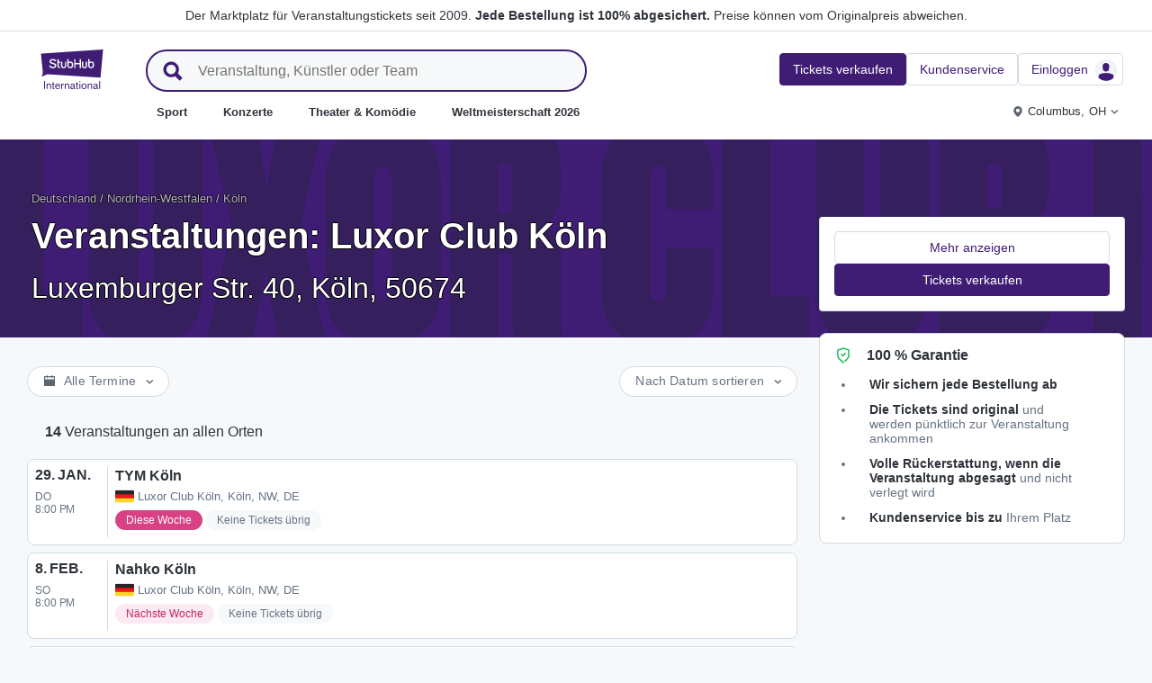

--- FILE ---
content_type: text/html; charset=utf-8
request_url: https://www.stubhub.de/luxor-club-koln-tickets/venue/444080/
body_size: 47834
content:
<!DOCTYPE html>
<html lang="de-DE">
<head>
    <meta charset="utf-8">
    <meta name="viewport" content="width=device-width, minimum-scale=1.0, initial-scale=1, maximum-scale=1">
<script>(function(){var sh_wc=window.document && window.document.cookie;if(sh_wc){try{var sh_c = [];for(var i = 0; i < sh_c.length; i++) {window.document.cookie = sh_c[i];}}catch(e){}}})()</script><link href="/bfx/static/css/vendors.46589e60.css" type="text/css" rel="stylesheet"></link>
<link href="/bfx/static/css/main.20a53adf.css" type="text/css" rel="stylesheet"></link>
<link href="/bfx/static/css/swi-MerchHeader.82d08dae.css" type="text/css" rel="stylesheet"></link>
<link href="/bfx/static/css/entity.f5f49c3f.css" type="text/css" rel="stylesheet"></link>
<link href="/bfx/static/css/swi-FooterNew.4c1a726d.css" type="text/css" rel="stylesheet"></link>
<link href="/bfx/static/css/swi-JumbotronBanner.183fd50e.css" type="text/css" rel="stylesheet"></link>
<link href="/bfx/static/css/812.1c12f328.css" type="text/css" rel="stylesheet"></link>
<link href="/bfx/static/css/swi-eventListPanel.768b438d.css" type="text/css" rel="stylesheet"></link>
<style></style>
<title>Luxor Club Köln Köln Tickets | StubHub Deutschland</title>
<meta name="description" content="Alle Tickets für das Luxor Club Köln Event in Köln bereits ausverkauft? Nicht bei StubHub! Hier können Sie noch immer Luxor Club Köln Karten kaufen und verkaufen." /><!-- Canonical and hreflang tags -->
<link rel="canonical" href="https://www.stubhub.de/luxor-club-koln-tickets/venue/444080/" />
<link rel="alternate" hreflang="es-MX" href="https://www.stubhub.mx/entradas-luxor/venue/444080/">
<link rel="alternate" hreflang="de-DE" href="https://www.stubhub.de/luxor-club-koln-tickets/venue/444080/">
<link rel="alternate" hreflang="nl-BE" href="https://www.stubhub.be/luxor-tickets/venue/444080/">
<link rel="alternate" hreflang="fr-BE" href="https://www.stubhub.be/billets-luxor/fr/venue/444080/">
<link rel="alternate" hreflang="pt-PT" href="https://www.stubhub.pt/bilhetes-luxor/venue/444080/">
<link rel="alternate" hreflang="fr-LU" href="https://www.stubhub.lu/billets-luxor/venue/444080/">
<link rel="alternate" hreflang="de-LU" href="https://www.stubhub.lu/luxor-tickets/de/venue/444080/">
<link rel="alternate" hreflang="sv-SE" href="https://www.stubhub.se/biljetter-luxor/venue/444080/">
<link rel="alternate" hreflang="cs-CZ" href="https://www.stubhub.cz/vstupenky-na-luxor/venue/444080/">
<link rel="alternate" hreflang="en-IE" href="https://www.stubhub.ie/luxor-tickets/venue/444080/">
<link rel="alternate" hreflang="es-ES" href="https://www.stubhub.es/entradas-luxor/venue/444080/">
<link rel="alternate" hreflang="de-AT" href="https://www.stubhub.co.at/luxor-tickets/venue/444080/">
<link rel="alternate" hreflang="fr-FR" href="https://www.stubhub.fr/tickets-luxor/venue/444080/">
<link rel="alternate" hreflang="nl-NL" href="https://www.stubhub.nl/luxor-tickets/venue/444080/">
<link rel="alternate" hreflang="el-GR" href="https://www.stubhub.gr/eisiteria-luxor/venue/444080/">
<link rel="alternate" hreflang="it-IT" href="https://www.stubhub.it/biglietti-luxor/venue/444080/">
<link rel="alternate" hreflang="en-GB" href="https://www.stubhub.co.uk/luxor-club-koln-tickets/venue/444080/">
<link rel="alternate" hreflang="pl-PL" href="https://www.stubhub.pl/bilety-na-luxor/venue/444080/">
<link rel="alternate" hreflang="fi-FI" href="https://www.stubhub.fi/luxor-liput/venue/444080/">
<link rel="alternate" hreflang="da-DK" href="https://www.stubhub.dk/luxor-billetter/venue/444080/">
<link rel="alternate" hreflang="x-default" href="https://www.stubhub.ie/luxor-tickets/venue/444080/">
<!-- OG tags -->
<meta property="fb:app_id" content="237603424586041" />
<meta property="og:title" content="Luxor Club Köln Köln Tickets | StubHub Deutschland" />
<meta property="og:description" content="Alle Tickets für das Luxor Club Köln Event in Köln bereits ausverkauft? Nicht bei StubHub! Hier können Sie noch immer Luxor Club Köln Karten kaufen und verkaufen." />
<meta property="og:url" content="https://www.stubhub.de/luxor-club-koln-tickets/venue/444080/" />
<meta property="og:site_name" content="StubHub" />
<meta property="og:locale" content="en-us" />
<meta property="og:type" content="website" />
<meta property="og:image" content="https://media.stubcloudstatic.com/stubhub-ithaca-product/image/upload/unifiedLogo/logo_og_image.png" />
<!-- App Links -->
<meta property="al:ios:url" content="stubhub://stubhub.de/?venue_id&#x3D;444080&OSID=AppLinks:Venue" />
<meta property="al:ios:app_store_id" content="1558671441" />
<meta property="al:ios:app_name" content="StubHub" />
<meta property="al:android:url" content="stubhub://stubhub.de/?venue_id&#x3D;444080&OSID=AppLinks:Venue" />
<meta property="al:android:package" content="com.ticketbis.stubhub" />
<meta property="al:android:app_name" content="StubHub" />
<meta property="branch:deeplink:$deeplink_path" content="stubhub://stubhub.de/?venue_id&#x3D;444080&OSID=AppLinks:Venue" />
<!-- Twitter cards -->
<meta name="twitter:title" content="Luxor Club Köln Köln Tickets | StubHub Deutschland" />
<meta name="twitter:description" content="Alle Tickets für das Luxor Club Köln Event in Köln bereits ausverkauft? Nicht bei StubHub! Hier können Sie noch immer Luxor Club Köln Karten kaufen und verkaufen." />
<meta name="twitter:card" content="summary" />
<meta name="twitter:site" content="@StubHub" />
<meta name="twitter:app:name:iphone" content="StubHub" />
<meta name="twitter:app:name:ipad" content="StubHub" />
<meta name="twitter:app:name:googleplay" content="StubHub" />
<meta name="twitter:app:id:iphone" content="id1558671441" />
<meta name="twitter:app:id:ipad" content="id1558671441" />
<meta name="twitter:app:id:googleplay" content="com.ticketbis.stubhub" />
<meta name="twitter:app:url:iphone" content="stubhub://stubhub.de/?venue_id&#x3D;444080&GCID=Twitter:Cards:Venue" />
<meta name="twitter:app:url:ipad" content="stubhub://stubhub.de/?venue_id&#x3D;444080&GCID=Twitter:Cards:Venue" />
<meta name="twitter:app:url:googleplay" content="stubhub://stubhub.de/?venue_id&#x3D;444080&GCID=Twitter:Cards:Venue" />
<meta property="twitter:image" content="https://media.stubcloudstatic.com/stubhub-ithaca-product/image/upload/unifiedLogo/logo_og_image.png" />
<script>try{window.__MESSAGES__ = {"Breadcrumbs.home":"Startseite","Browse.RelatedArtists.concert.title":"Beliebte Künstler in Ihrer Nähe","Browse.RelatedArtists.sport.title":"Ähnliche Teams","BuildYourOrder.checkoutText":"Jetzt kaufen","BuildYourOrder.each":"jeweils","buy.react-trust-messaging.paymentMethods.title":"Zahlen mit:","byo.fullfillment.notFound":"Zurzeit sind keine Informationen über die Abwicklung verfügbar","byo.importantNote.guarantee":"FanProtect von StubHub","byo.importantNote.instruction":"Es kann sein, dass Ihr Ticket am Einlass ungültig ist. Sie sind durch {legalLink} abgesichert, falls Sie am Veranstaltungsort nicht eingelassen werden, da Ihr Ticket storniert wurde oder für den Zutritt ungültig ist","byo.importantNote.title":"Wichtiger Hinweis","byo.ticket.seller":"Der Verkäufer dieses Tickets ist ein Händler: {trader}","BYOB.viewApproximate":"Die Ansicht ist ungefähre","BYOB.ViewFromSeat":"Sicht vom Sitzplatz","CategoryPage.Banner.Concerts.Title":"Konzert-Tickets","CategoryPage.Banner.Default.Title":"Tickets","CategoryPage.Banner.Sports.Title":"Sport-Tickets","CategoryPage.Banner.Theater.Title":"Theater- & Comedy-Tickets","CBTModule.label.button":"Bring mich dorthin!","CBTModule.label.description":"Vielleicht möchten Sie einen Blick auf stubhub.ie werfen – auf dieser Website sind alle unserer Veranstaltungen weltweit aufgeführt. Da diese Website der irischen Gesetzgebung unterliegt, sind bestimmte Funktionen, die Sie hier möglicherweise kennen, möglicherweise nicht verfügbar.","CBTModule.label.title":"Finden Sie die gesuchte Veranstaltung nicht?","CBTModule.modal.button.continue":"Weiter","CBTModule.modal.button.go":"Geh jetzt","CBTModule.modal.button.stay":"Hier bleiben","CBTModule.modal.description.globalSite":"Diese Veranstaltung findet auf unserer globalen Website statt: stubhub.ie.","CBTModule.modal.description.legal":"Da diese Website der irischen Gesetzgebung unterliegt, sind bestimmte Funktionen, die Sie hier gewohnt sind, möglicherweise nicht verfügbar.","CBTModule.modal.description.redirection":"Sie werden in {seconds, plural,=0 {0 Sekunden} one {1 Sekunde} other {# Sekunden}} automatisch weitergeleitet.","CBTModule.modal.title":"Sie werden reisen! Wie aufregend","ChildSEOLinks.EmptyLinksText":"Es tut uns leid, aber wir haben zurzeit keine Kategorien im Angebot.","City.venueCard.events.viewAll":"Alle anzeigen","Citypage.ChildSEOLinks.Venue.Title":"Top-Veranstaltungsorte in {cityName}","CityPage.Concerts.Subgenre.concerts":"Konzerte","CityPage.Concerts.Subgenre.Country":"Country","CityPage.Concerts.Subgenre.festivals":"Festivals","CityPage.Concerts.Subgenre.hiphop":"Hip-Hop","CityPage.Concerts.Subgenre.pop":"Pop","CityPage.Concerts.Subgenre.rnb":"R&B","CityPage.Concerts.Subgenre.rock":"Rock","CityPage.EmptyContent.findnothing":"Wir haben leider nichts gefunden.","CityPage.EmptyContent.trydiff":"Probieren Sie andere Datumsangaben, um Veranstaltungen in {cityName} zu finden.","Citypage.GenreModule.Concerts.Title":"Konzerte in {cityName}","Citypage.GenreModule.Sports.Title":"Sport in {cityName}","Citypage.GenreModule.TheaterComedy.Title":"Theater & Comedy in {cityName}","CityPage.Sports.Subgenre.mlb":"MLB","CityPage.Sports.Subgenre.more":"Mehr","CityPage.Sports.Subgenre.motorsports":"Motorsport","CityPage.Sports.Subgenre.nba":"NBA","CityPage.Sports.Subgenre.ncaabasketball":"NCAA-Basketball","CityPage.Sports.Subgenre.ncaafootball":"NCAA-Football","CityPage.Sports.Subgenre.nfl":"NFL","CityPage.Sports.Subgenre.nhl":"NHL","CityPage.Sports.Subgenre.sports":"Sport","Citypage.State.Concerts":"Konzerte","Citypage.State.Sports":"Sport","Citypage.State.Theater":"Theater","Citypage.SubGenreModule.NothingFound.SubTitle":"Probieren Sie eine andere Kategorie oder ein anderes Datum aus.","Citypage.SubGenreModule.NothingFound.Title":"Wir haben keine Ergebnisse gefunden","CityPage.Theater.Subgenre.comedy":"Comedy","CityPage.Theater.Subgenre.family":"Familienunterhaltung","CityPage.Theater.Subgenre.more":"Mehr","CityPage.Theater.Subgenre.musicals":"Musicals","CityPage.Theater.Subgenre.plays":"Theater","CityPage.Theater.Subgenre.theater":"Theater","common.moreInfo.trustMessage.fanProtect.info":"Sicher kaufen und verkaufen. Jede Bestellung ist zu 100% abgesichert. {legalLink}","common.moreInfo.trustMessage.fanProtect.link":"Es gelten bestimmte Einschränkungen.","common.moreInfo.trustMessage.fanProtect.title":"FanProtect","common.moreInfo.trustMessage.fanProtect.warranty":"Wir gewähren Ihnen StubHub-Käuferschutz für das angebotene Produkt. Wir gewähren Ihnen zusätzlich zu den gesetzlichen Mängelansprüchen gegenüber dem Verkäufer eine Ausfallgarantie.","common.moreInfo.trustMessage.fanProtect.warranty.address":"Ticketbis S.L. Gran Vía 45, Planta 7 48011 Vizcaya (Bilbao) Spanien - {email}","common.moreInfo.trustMessage.fanProtect.warranty.claim":"Im Garantiefall wenden Sie sich bitte an uns als Garantiegeber:","common.moreInfo.trustMessage.fanProtect.warranty.contract":"StubHub International fungiert lediglich als Betreiber einer Marktplattform. Verpflichtungen zur Beschaffung und Lieferung des Kaufgegenstandes, die sich aus dem Abschluss des Kaufvertrages ergeben, treffen daher allein den privaten Drittanbieter und können nicht unmittelbar gegenüber StubHub International geltend gemacht werden. StubHub International haftet gegenüber dem Käufer nur für die im Rahmen des StubHub-Käuferschutzes übernommenen Verpflichtungen.","common.moreInfo.trustMessage.fanProtect.warranty.contract.summary":"Mit Abschluss des Kaufvertrages kommt ein Vertrag zwischen dem Käufer und dem privaten Drittverkäufer zustande.","common.moreInfo.trustMessage.fanProtect.warranty.rights":"Bestehende gesetzliche Gewährleistungsansprüche gegen uns bleiben daher von dieser Garantiezusage unberührt.","common.moreInfo.trustMessage.fanProtect.warranty.rights.summary":"Diese Händlergarantie schränkt Ihre gesetzlichen Rechte bei Mängeln aus dem geschlossenen Vertrag nicht ein und kann von Ihnen kostenlos in Anspruch genommen werden.","common.moreInfo.trustMessage.fanProtect.warranty.title":"Hinweis","common.moreInfo.trustMessage.verisign.info":"Wir nutzen SSL-Sicherheitstechnologie, um alle persönlichen Daten zu schützen.","common.moreInfo.trustMessage.verisign.title":"Sicheres Bezahlen","Component.GenrePerformers.NotFound.Description":"Probieren Sie andere Termine oder Orte.","Component.GenrePerformers.NotFound.NoResults":"Keine Ergebnisse gefunden für:","Component.GenrePerformers.NotFound.ResultDetails":"{genreName} innerhalb von {radius} Meilen von {geoName} {dateKey, select, today {für heute} thisWeekend {für dieses Wochenende} thisMonth {für diesen Monat} chooseDate {am {date}} other {an anderen Tagen}}","Component.GenrePerformers.NotFound.ResultDetailsNoGeo":"{genreName} {dateKey, select, today {für heute} thisWeekend {für dieses Wochenende} thisMonth {für diesen Monat} chooseDate {am {date}} other {an anderen Tagen}}","Component.GenrePerformers.NotFound.Title":"Oh! Wir haben leider nichts gefunden.","Component.GenrePerformers.NotFound.TryAnother":"Versuchen Sie einen anderen Ort, ein anderes Datum oder eine andere Kategorie.","Component.GenrePerformers.NotFound.UpdateLocation":"Ort aktualisieren","Concert.PageTitle":"Konzerte und Festivals in Ihrer Nähe","Concert.PopularTitle":"Beliebte Konzerte und Festivals","CookieModal.AcceptBtn":"Alle akzeptieren","CookieModal.ConfirmBtn":"Meine Präferenzen bestätigen","CookieModal.CookieLink":"Cookie-Richtlinie","CookieModal.DescriptionMSG":"Um Ihnen das bestmögliche Erlebnis zu bieten, verwendet StubHub International Cookies, um die Funktionalität der Website zu ermöglichen, die Leistung der Website zu analysieren und Ihnen Inhalte anzubieten, die für Sie relevanter sind. Indem Sie auf „Alle Cookies akzeptieren“ klicken, stimmen Sie der Speicherung von Cookies auf Ihrem Gerät für diese Zwecke zu. Weitere Informationen finden Sie in unserer <a>Cookie-Richtlinie</a>.","CookieModal.DescriptionTitle":"Wir nehmen Ihre Privatsphäre ernst","CookieModal.Essential_cookies":"Essentielle Cookies","CookieModal.Essential_cookies.description":"Diese Cookies sind für das Funktionieren der Website erforderlich und können in unseren Systemen nicht ausgeschaltet werden. Sie werden in der Regel nur als Reaktion auf von Ihnen durchgeführte Aktionen gesetzt, die einer Anforderung von Diensten entsprechen, z. B. Festlegen Ihrer Datenschutzeinstellungen, Anmelden oder Ausfüllen von Formularen. Sie können Ihren Browser so einstellen, dass er diese Cookies blockiert oder Sie über die Cookies benachrichtigt, aber einige Teile der Website funktionieren dann nicht. Diese Cookies speichern keine personenbezogenen Daten.","CookieModal.IsActive":"Erlauben","CookieModal.IsMandatory":"Immer aktiv","CookieModal.ManagementTitle":"Konfiguration der Präferenzen","CookieModal.ManagemetBtn":"Ihre Konfiguration verwalten","CookieModal.Marketing_cookies":"Marketing-Cookies","CookieModal.Marketing_cookies.description":"Diese Cookies verfolgen Ihre Aktivitäten auf der Website, um die Leistung unserer Marketing-Kampagnen zu messen und uns dabei zu helfen, relevantere Marketing-Kommunikation zu liefern, wie z. B. internetbasierte Werbung, Retargeting und Werbung in sozialen Medien. Zu diesem Zweck teilen diese Cookies einige Ihrer persönlichen Daten mit Dritten wie Google Ads, Meta Ads und TradeDoubler.","CookieModal.Performance_cookies":"Leistungs- oder Perfomance-Cookies","CookieModal.Performance_cookies.description":"Diese Cookies ermöglichen es uns, Besucherzahlen und Datenverkehrsquellen zu zählen, sodass wir die Performance unserer Internetseite messen und verbessern können. Dadurch können wir erkennen, welche Seiten am beliebtesten und am wenigsten beliebt sind und wie sich die Besucher auf unserer Internetseite bewegen. Alle von diesen Cookies gesammelten Informationen werden aggregiert und sind somit anonym. Sollten Sie diese Cookies ablehnen, ist es uns nicht möglich, unsere Website zu verbessern und herauszufinden, was unsere Nutzer interessiert.","CookieModal.RejectBtn":"Alle ablehnen","CurrencySelector.currencyName.AUD":"Australische Dollar","CurrencySelector.currencyName.BRL":"Brasilianischer Real","CurrencySelector.currencyName.CAD":"Kanadischer Dollar","CurrencySelector.currencyName.CNY":"Renminbi Yuan","CurrencySelector.currencyName.CZK":"Tschechische Krone","CurrencySelector.currencyName.DKK":"Dänische Krone","CurrencySelector.currencyName.EUR":"Euro","CurrencySelector.currencyName.GBP":"Britisches Pfund","CurrencySelector.currencyName.HKD":"Hongkong-Dollar","CurrencySelector.currencyName.JPY":"Japanischer Yen","CurrencySelector.currencyName.KRW":"Südkoreanischer Won","CurrencySelector.currencyName.MXN":"Mexikanischer Peso","CurrencySelector.currencyName.PLN":"Polnischer Zloty","CurrencySelector.currencyName.SEK":"Schwedische Krone","CurrencySelector.currencyName.TRY":"Türkische Lira","CurrencySelector.currencyName.TWD":"Neuer Taiwan-Dollar","CurrencySelector.currencyName.USD":"US-Dollar","DateFilter.AllDates":"Alle Termine","DateFilter.AltAllDates":"Alle Termine","DateFilter.AltChooseDate":"Bestimmtes Datum","DateFilter.AltThisMonth":"Dieser Monat","DateFilter.AltThisWeekend":"Dieses Wochenende","DateFilter.AltToday":"Heute","DateFilter.AltWhen":"Termine auswählen","DateFilter.ChooseDate":"Datum auswählen","DateFilter.ThisMonth":"Dieser Monat","DateFilter.ThisWeekend":"Dieses Wochenende","DateFilter.Today":"Heute","DateFilter.When":"Wann","DatePicker.from":"Ab","DatePicker.header":"Zeitraum auswählen","DatePicker.header_single":"Datum auswählen","DatePicker.to":"Bis","DeliveryName.electronic":"Elektronisch","DeliveryName.mobileTicket":"Mobil-Ticket","DeliveryName.mobileTransfer":"Mobile Übertragung","DeliveryName.print":"Papier","DisclosureCategory.connected.description":"Verbundener Verkäufer","DisclosureCategory.generic.description":"Es gelten bestimmte Einschränkungen","DisclosureCategory.highlights.description":"Spezielle Ticketmerkmale sind verfügbar","Email.buttonvalue":"Jetzt abonnieren","Email.disclaimer":"Sie können sich jederzeit über den Link in unseren E-Mails abmelden. Lesen Sie unsere <link>Datenschutzerklärung</link> für weitere Einzelheiten.","Email.errormessage":"Geben Sie eine gültige E-Mail-Adresse ein","Email.heading":"Melden Sie sich an, um die neuesten Updates, exklusive Angebote und mehr zu erhalten!","Email.placeholder":"E-Mail-Adresse","Email.successheading":"Boom. Sie sind dabei. Fügen Sie uns zur Liste der sicheren Absender hinzu, um auf dem Laufenden zu bleiben.","EntitiesSeoLinks.title.CATEGORY":"Kategorien","EntitiesSeoLinks.title.GROUPING":"Gruppierungen","EntitiesSeoLinks.title.PERFORMER":"Künstler","EntitySideRailDetails.seeMore":"Mehr anzeigen","EntitySideRailDetails.sell-tickets":"Tickets verkaufen","error.handling.page.browse":"Nach anderen Tickets suchen","error.handling.page.first.msg":"Entschuldigung! Da hat leider etwas nicht geklappt. Diese Tickets sind momentan nicht verfügbar.","error.handling.page.go.back":"Zurück zu den Tickets","ErrorPanel.defaultMessages.buttonRedirect":"Nichts wie weg von hier","ErrorPanel.defaultMessages.buttonRefresh":"Lassen Sie uns aktualisieren","ErrorPanel.defaultMessages.header":"Entschuldigung.","ErrorPanel.defaultMessages.paragraph":"Da hat leider etwas nicht geklappt.{linebreak}Bitte versuchen Sie es erneut oder kommen Sie später wieder.{errorType}","ErrorPanel.defaultMessages.subheader":"Das ist nicht richtig","ErrorPanel.genericMessages.error":"Fehlerart: {errorCode}","event-royal.react-build-your-order.back-to-tickets":"Zurück zu den Tickets","event-royal.react-build-your-order.delivery.info":"Heute","event-royal.react-build-your-order.priceHeader":"Sie zahlen","event-royal.react-build-your-order.ticketqty":"{quantity} {quantity, plural, one {Ticket} other {Tickets}}","event-royal.react-dropdown.header":"Anzahl","event-royal.react-ticket-list-panel.ticketqty":"{ticketCount} {ticketCount, plural, one {Ticket} other {Tickets}}","event.filter.bottom.filter":"Filter","event.header.title":"{content} Tickets","EventCard.Price.From":"ab {minPrice}","EventDetailInfo.at":"in","EventDetailInfo.TBD":"Termin offen","EventItem.priceFrom":"ab","EventItem.seePrices":"Preise ansehen","EventItem.ticketsLeft":"{totalTickets, plural, =0 {Wir haben keine Tickets zur Verfügung. Kommen Sie später wieder} one {# Ticket bei uns verfügbar} other {# Tickets sind noch verfügbar}}","EventItem.TimeTBD":"Termin offen","EventList.loading":"Lädt","EventList.seeMore":"Weitere Veranstaltungen anzeigen","EventSeatFeatures.aisle":"Gangplatz","EventSeatFeatures.excludeObstructedView":"Ohne Sichtbeschränkung","EventSeatFeatures.parkingPassIncluded":"Parkschein inkl.","EventSeatFeatures.wheelChairAccessible":"Rollstuhlgerechter Platz","EventSorter.Date":"Datum","EventSorter.Distance":"Entfernung","EventSorter.Popular":"Beliebt","EventSorter.Price":"Preis","EventSorter.TitleDate":"Nach Datum sortieren","EventSorter.TitleDistance":"Nach Entfernung sortieren","EventSorter.TitlePopular":"Nach Beliebtheit sortieren","EventSorter.TitlePrice":"Nach Preis sortieren","expiredevent.event.btnmsg":"Andere Termine anzeigen","expiredevent.event.message":"Für diese Veranstaltung sind leider keine Tickets mehr erhältlich","FilterFooter.IfNoTotalTicketsLabel":"0 Ticket anzeigen","FilterFooter.IfTotalTicketsLabel":"{totTickets, plural, one {# Ticket} other {# Tickets}} anzeigen","Footer.copyright.new":"© 2000-{year} StubHub. Alle Rechte vorbehalten. Mit der Benutzung dieser Website akzeptieren Sie unsere {linkFirst}. Sie kaufen Tickets von einem Drittanbieter; StubHub ist nicht der Verkäufer. Die Preise werden von den Ticketverkäufern festgelegt und können über dem Originalpreis liegen. {linkSecond}","Footer.copyright.new.link.first":"<uaLink>Allgemeinen Geschäftsbedingungen</uaLink>, <pnLink>Datenschutzerklärung</pnLink> und <cnLink>Erklärung zur Verwendung von Cookies</cnLink>","Footer.copyright.new.link.second":"Benachrichtigungen zur Änderung der Allgemeinen Geschäftsbedingungen","Footer.copyrigth.extra":"@@@ @@@","Footer.domain.AT":"Österreich","Footer.domain.BE":"Belgien","Footer.domain.CA":"Kanada","Footer.domain.CZ":"Tschechische Republik","Footer.domain.DE":"Deutschland","Footer.domain.DK":"Dänemark","Footer.domain.ES":"Spanien","Footer.domain.FI":"Finnland","Footer.domain.FR":"Frankreich","Footer.domain.GB":"Vereinigtes Königreich","Footer.domain.GR":"Griechenland","Footer.domain.IE":"Irische Republik","Footer.domain.IT":"Italien","Footer.domain.LU":"Luxemburg","Footer.domain.MX":"Mexiko","Footer.domain.NL":"Niederlande","Footer.domain.PL":"Polen","Footer.domain.PT":"Portugal","Footer.domain.SE":"Schweden","Footer.domain.US":"USA","Footer.downloadAndroidApp":"Jetzt bei Google Play erhältlich","Footer.downloadIOSApp":"Im App Store herunterladen","Footer.link.about-us":"Über uns","Footer.link.advantage":"Das StubHub-Versprechen","Footer.link.affiliates":"Affiliates","Footer.link.careers":"Jobs","Footer.link.contact-us":"Kontaktieren Sie uns","Footer.link.cs":"Hilfeportal","Footer.link.developers":"Für Entwickler","Footer.link.ethics-compliance":"Ethik und Compliance","Footer.link.events-by-venue":"Top-Städte","Footer.link.impressum":"Impressum","Footer.link.legal":"AGB, Datenschutz & Cookies","Footer.link.notifications":"Benachrichtigungen","Footer.link.partners":"Partner","Footer.link.restrictions":"Beschränkungen","Footer.link.student-discount":"Studentenrabatt","Footer.linkTitle.countries":"Live-Veranstaltungen auf der ganzen Welt","Footer.linkTitle.ourCompany":"Unser Unternehmen","Footer.linkTitle.questions":"Haben Sie Fragen?","Footer.trust-safety-confidence":"Sicher kaufen und verkaufen","Footer.trust-safety-guarantee":"Jede Bestellung ist 100% abgesichert","Footer.trust-safety-guarantee-uk":"Jede Bestellung ist 100% abgesichert. Es gelten bestimmte <a>Einschränkungen</a>.","Footer.trust-safety-service":"Kundenservice bis zu Ihrem Sitzplatz","General.PageTitle":"Live-Veranstaltungen in Ihrer Nähe","General.PopularTitle":"Beliebte Live-Veranstaltungen","GeneralAdmissionBanner.header":"Veranstaltung mit freier Platzwahl","GeneralAdmissionBanner.text":"Alle Tickets erlauben Ihnen Zugang zu jeglichen verfügbaren Sitz- und Stehplatzbereichen. Es gibt keine fest zugeordneten Plätze.","GenreModule.loadMore.loading":"Einen Moment bitte","GeoFilter.AddLocation":"Ort hinzufügen","GeoFilter.AllLocation":"Alle Orte","GeoFilter.CurrentLocation":"Aktueller Standort","GeoFilter.FindEvents":"Veranstaltungen in Ihrer Nähe finden","GeoFilter.NotIn":"Nicht enthalten:","GeoFilter.RetrievingLocation":"Standort ermitteln ...","GeoFilter.SearchInputPlaceHolder":"Anhand der Stadt suchen","GeoFilter.UpdateLocation":"Ort aktualisieren","guarantee.back_order":"<strong>Wir sichern jede Bestellung ab</strong>","guarantee.customer_service":"<strong>Kundenservice bis zu</strong> Ihrem Platz","guarantee.refund":"<strong>Volle Rückerstattung, wenn die Veranstaltung abgesagt</strong> und nicht verlegt wird","guarantee.tickets_original":"<strong>Die Tickets sind original</strong> und werden pünktlich zur Veranstaltung ankommen","guarantee.title":"100 % Garantie","Header.google.sem.message":"Der Marktplatz für Veranstaltungstickets seit 2009. {link} Preise können vom Originalpreis abweichen.","Header.google.sem.message.link":"Jede Bestellung ist 100% abgesichert.","Header.menu.activity-feed":"Aktivitäten-Feed","Header.menu.cities":"Top-Städte","Header.menu.comedy":"Comedy","Header.menu.concerts":"Konzerte","Header.menu.contact-us":"Kontaktieren Sie uns","Header.menu.find-events":"Veranstaltungen finden","Header.menu.friends":"Freunde","Header.menu.gift-codes":"StubHub Brieftasche","Header.menu.have-questions":"Haben Sie Fragen?","Header.menu.help":"Hilfe","Header.menu.help-center":"Hilfeportal","Header.menu.help-topics":"Hilfethemen","Header.menu.holiday":"Feiertag","Header.menu.inbenta":"Chat","Header.menu.listings":"Meine Angebote","Header.menu.logout":"Abmelden","Header.menu.menu":"Menü","Header.menu.menu-account":"Menü: Konto","Header.menu.menu-category":"Menü: Kategorie","Header.menu.menu-help":"Menü: Hilfe","Header.menu.menu.toggle":"Schließen","Header.menu.my-account":"Mein Konto","Header.menu.my-hub":"Mein Hub","Header.menu.my-profile":"Einloggen","Header.menu.my-profile.signedin":"Profil","Header.menu.my-rewards":"StubHub Brieftasche","Header.menu.my-tickets":"Meine Tickets","Header.menu.nhl":"NHL","Header.menu.notifications":"Benachrichtigungen","Header.menu.orders":"Bestellungen","Header.menu.payments":"Zahlungen","Header.menu.profile":"Profil","Header.menu.promo-codes":"Promo-Codes","Header.menu.sales":"Meine Verkäufe","Header.menu.search":"Suchen","Header.menu.sell":"Tickets verkaufen","Header.menu.sell-tickets":"Tickets verkaufen","Header.menu.settings":"Einstellungen","Header.menu.sign-in":"Einloggen","Header.menu.soccer":"Fußball","Header.menu.sports":"Sport","Header.menu.support":"Kundenservice","Header.menu.theater":"Theater","Header.menu.theater-comedy":"Theater & Komödie","Header.menu.vip":"VIP","Header.menu.webphone":"Tickets telefonisch kaufen","Header.menu.world-cup-2026":"Weltmeisterschaft 2026","HeroHeader.tickets.title":"{heading} {nestedSubHeading}","Homepage.GenreModule.Concerts.Title":"Konzerte","Homepage.GenreModule.Sports.Title":"Sport","Homepage.GenreModule.Theater.Title":"Theater & Comedy","ImportantInfoModal.button":"Ok, verstanden","InterceptModal.canadaOption":"StubHub Canada","InterceptModal.subtitle":"Wo möchten Sie sich nach Live-Events umsehen?","InterceptModal.title":"Es sieht so aus, als wären Sie in Kanada","InterceptModal.usOption":"StubHub U.S.","Internal.SEO.Venue.Concert.Title":"Veranstaltungsorte der Tour von {entityName}","Internal.SEO.Venue.Default.Title":"Veranstaltungsorte","Internal.SEO.Venue.Group.Title":"Veranstaltungsorte für {entityName}","Internal.SEO.Venue.Sports.Title":"Veranstaltungsorte für {entityName}","Internal.SEO.Venue.Theater.Title":"Veranstaltungsorte für {entityName}","jumbotron.banner.heading.geography":"Veranstaltungen in {heading}","jumbotron.banner.heading.venue":"Veranstaltungen: {heading}","LegalMessage.prices.excludeEstimatedFees":"Preise exklusive geschätzter Gebühren.","LegalMessage.prices.excludeFees":"Gebühren sind nicht im Preis inbegriffen.","LegalMessage.prices.FaceValue":"Originalpreis: {amount} pro Ticket.","LegalMessage.prices.includeEstimatedFees":"Die voraussichtlichen Gebühren sind im Preis inbegriffen.","LegalMessage.prices.includeFees":"Preise inklusive Gebühren.","LegalMessage.prices.includeVAT":"Preise enthalten die gesetzliche MwSt.","LegalMessage.prices.NoFaceValue":"Der Originalpreis wurde vom Verkäufer nicht angegeben.","LegalMessage.prices.nonOfficialSeller":"Sofern nicht anders angegeben, ist der Verkäufer kein offizieller Wiederverkäufer für den Veranstalter.","LegalMessage.prices.setBySeller":"Preise werden von den Verkäufern festgelegt.","LegalMessage.prices.SeveralFaceValue":"Originalpreis:","LegalMessage.prices.title":"Preise","LegalMessage.prices.varyFaceValue":"Preise können vom Originalpreis abweichen.","ListingsFilter.mapFilters":"Sitzplan-Optionen","ListingsFilter.mapFilters.Multi_Selection":"Mehrfach-Auswahl erlauben","ListingsFilter.mapFilters.Select_By_Section":"Nach Block/Rank auswählen","ListingsFilter.mapFilters.Select_By_Zone":"Nach Zone auswählen","ListingsFilter.popularfilters":"Beliebte Filter","ListingsFilter.pricePerTicketHeader":"Preis pro Ticket","ListingsFilter.resetFilters":"Filter zurücksetzen","ListingsFilter.seatFeaturesHeader":"Ticketmerkmale","ListingsFilter.seatFeaturesHeader.numberOfTickets":"Ticketanzahl","ListingsFilter.SortBy.Status.bestSeats":"Beste Plätze","ListingsFilter.SortBy.Status.bestValue":"Top-Angebote","ListingsFilter.SortBy.Status.lowestPrice":"Niedrigster Preis","ListingsFilter.SortBy.Status.row":"Reihe","ListingsFilter.sortByHeader":"Sortieren nach","ListingsFilter.ticketType.instant":"Innerhalb von Sekunden verfügbar","ListingsFilter.ticketType.mobile":"Mobil","ListingsFilter.ticketType.mobileTransfer":"Mobile Übertragung","ListingsFilter.ticketType.physical":"Physisch","ListingsFilter.ticketType.printAtHome":"Zu Hause ausdrucken","ListingsFilter.ticketTypeHeader":"Ticketart","LoadMore.text":"Weitere Veranstaltungen anzeigen","LoadMoreButton.text":"Mehr anzeigen","LocalDeliveryNote.message":"Diese Tickets müssen an eine Adresse in dem Land geschickt werden, in dem auch die Veranstaltung stattfindet. Wenn Sie keine lokale Lieferadresse angeben können, wählen Sie bitte andere Tickets aus.","LocalDeliveryNote.title":"Lokale Lieferadresse erforderlich","LocalizationPicker.searchBar.currency.placeholder":"Tippen Sie hier, um nach Ihrer Währung zu suchen","LocalizationPicker.searchBar.default.placeholder":"Tippen Sie hier, um zu suchen","LocalizationPicker.searchBar.language.placeholder":"Tippen Sie hier Ihre Sprache ein","LocalizationSelector.currencies.none":"Währung für die Veranstaltung","Logo.AltText":"StubHub - Wo Fans Tickets kaufen & verkaufen","map.tooltip.{section}.row.{row}":"{section}, Reihe {row}","map.tooltip.row":"Ab","map.tooltip.row.{row}":"Reihe {row}","map.tooltip.seat":"Plätze","MapboxTooltipContinue.ContinueText":"Weiter","NearbyCities.title":"Städte in der Nähe von {entityName}","NearbyVenues.title":"Veranstaltungsorte in der Nähe von {entityName}","NoTicketsForEvent.event.bottomcontent":"Oder falls Sie aus irgendeinem Grund die Veranstaltung nicht besuchen können...","NoTicketsForEvent.event.header":"Keine Tickets... Was nun?","NoTicketsForEvent.event.seeyourtickets":"Verkaufen Sie Ihre Tickets.","NoTicketsForEvent.event.topcontent":"Im Moment sind für diese Veranstaltung keine Tickets verfügbar – bitte schauen Sie in Kürze nochmal vorbei!","NoTicketsForEvent.event.upcomingeventsbutton":"Alle bevorstehenden Veranstaltungen anzeigen.","NoTicketsForEvent.event.upcomingeventtext":"Sind Sie an anderen Optionen interessiert? Sehen Sie nach, was sonst noch verfügbar ist.","NoTicketsForFilter.event.filtercontent":"Es sind noch Tickets verfügbar! Bitte aktualisieren Sie Ihre Filterkriterien und versuchen Sie es erneut.","NoTicketsForFilter.event.header":"Oh, wir finden keine Tickets, die Ihren Filtern entsprechen.","NoTicketsForFilter.event.resetfilters":"Alle Tickets anzeigen","Partner.SubHeading.Text":"Tickets","Partner.Tabs.CalendarView":"Kalenderansicht","Partner.Tabs.ListView":"Listenansicht","Performer.events.all.location":"{numFound, plural, =0 {Keine Veranstaltungen} one {<strong>#</strong> Veranstaltung} other {<strong>#</strong> Veranstaltungen}} an allen Orten","Performer.events.near.location":"{numFound, plural, =0 {Keine Veranstaltungen} one {<strong>#</strong> Veranstaltung} other {<strong>#</strong> Veranstaltungen}} in der Nähe von <strong>{name}</strong>","price.unit":"je Stück","PricePerTicket.priceWithFeeTxt":"Preise mit geschätzten Gebühren anzeigen","RecentlyViewed.EntityCard.title":"Zuletzt aufgerufen","row.generalAdmission":"GA","RoyalTicketListPanel.fastdelivery":"Schnelle Lieferung","RoyalTicketListPanel.fastDeliveryTooltip":"Elektronische Tickets mit schneller Lieferung","RoyalTicketListPanel.instantDeliveryTooltip":"Bereit innerhalb von Minuten nach Ihrer Bestellung","RoyalTicketListPanel.instantdownload":"Download-Tickets","RoyalTicketListPanel.myListing":"Mein Angebot","RoyalTicketListPanel.VFS":"Sicht von Block/Rang {section}","RoyalTicketListPanel.viphospitality":"VIP-Hospitality","Search.Input.placeholder":"Veranstaltung, Künstler oder Team","Search.Input.title":"Sucheingabe","Search.Result.ARTISTS":"Künstler","Search.Result.EVENTS":"Veranstaltungen","Search.Result.POPULAR_SEARCHES":"Beliebte Suchanfragen","Search.Result.SeeAllAbout":"Alle Ergebnisse für {term} anzeigen","Search.Result.TEAM":"Team","Search.Result.upcomingevents":"Bevorstehende Veranstaltungen","Search.Result.VENUES":"Veranstaltungsorte","Search.Results.MoreEvents":"Weitere Veranstaltungen","Search.SearchResultTitle.AllLocations":"{numFound, plural, =0 {Kein Ergebnis} one {<strong>#</strong> Ergebnis} other {<strong>#</strong> Ergebnisse}} für „{term}“ an allen Orten","Search.SearchResultTitle.AtLocal":"{numFound, plural, =0 {Kein Ergebnis} one {<strong>#</strong> Ergebnis} other {<strong>#</strong> Ergebnisse}} für „{term}“ in der Nähe von <strong>{name}</strong>","Search.SearchResultTitle.OtherAreas":"{numFound, plural, =0 {Kein Ergebnis} one {<strong>#</strong> Ergebnis} other {<strong>#</strong> Ergebnisse}} für „{term}“ in anderen Regionen","Search.SuggestedSpelling.SearchForTerm":"Stattdessen nach {searchTerm} suchen","Search.SuggestedSpelling.SuggestedSpelling":"Meinten Sie {suggestedSearchTerm}?","SearchNoResultsPanel.message":"Zurzeit sind keine Veranstaltungen geplant.","SearchNoResultsPanel.title":"Keine Veranstaltungen","seat.generalAdmission":"GA","SeatFeature.aisle":"Gangplatz","SeatMapToolTip.checkoutText":"Kaufabwicklung","SectionRowSeat.pairedTicketsBody":"Nur Paare von Sitzen werden zusammen sein. Wenn Sie eine ungerade Anzahl von Tickets kaufen, wird eine Person in Ihrem gewählten Block/Rang oder Bereich separat sitzen.","SectionRowSeat.pairedTicketsTitle":"Gepaarte Tickets","SectionRowSeat.rangeInformedAll":"Sie erhalten die {quantity} nebeneinanderliegenden Sitzplätze in diesem Bereich","SectionRowSeat.rangeInformedBetween":"Sie erhalten {quantity} zusammen liegende Sitzplätze ab der niedrigsten verfügbaren Nummer in diesem Bereich","SectionRowSeat.rangeInformedOne":"Sie erhalten 1 Sitzplatz mit der niedrigsten verfügbaren Nummer in diesem Bereich","SectionRowSeat.rangeNotInformed":"{quantity, plural,=0{}one{Ihr Sitzplatz ist}other{Ihre Sitzplätze liegen nebeneinander und sind} } auf {quantity, plural,=0{}one{dem Ticket}other{den Tickets}} angegeben","SectionRowSeat.row":"Reihe","SectionRowSeat.seats":"Plätze","SectionRowSeat.singleNotInformed":"Ihr Sitzplatz ist auf dem Ticket angegeben","SectionRowSeat.singleTicketsBody":"Ihre Sitze werden in Ihrem gewählten Block/Rang oder Bereich sein, jedoch nicht nebeneinander.","SectionRowSeat.singleTicketsTitle":"Einzeltickets","SectionRowSeatGA.section":"Freie Platzwahl","secure-payment-card.subtitle":"Wir akzeptieren die sichersten Zahlungsmethoden","secure-payment-card.title":"Sichere Zahlung","SEO.description":"Kaufen und verkaufen Sie Tickets für Sportveranstaltungen, Konzerte, Theater und Broadway-Shows bei StubHub.","SEO.title":"Kaufen Sie Tickets für Sportveranstaltungen, Konzerte und Theater bei StubHub.","SeoBottomContent.BackToTop":"Zum Seitenanfang","Sort.date":"Datum","Sort.distance":"Entfernung","Sort.popular":"Beliebt","Sort.price":"Preis","Sport.PageTitle":"Sport in Ihrer Nähe","Sport.PopularTitle":"Beliebte Sportveranstaltungen","StoreConfigModal.advisory.charge":"Die Abrechnung erfolgt immer in der ursprünglichen Währung für die Veranstaltung. Sie können an der Kasse sehen, um welche Währung es sich handelt. Sie haben auch die Möglichkeit, diese Funktion zu deaktivieren.","StoreConfigModal.advisory.description":"Die Preise werden lediglich zu Informationszwecken entsprechend Ihrer Auswahl umgerechnet.","StoreConfigModal.currencies.none":"Veranstaltungswährung (keine Preisumrechnung)","StoreConfigModal.input.currencies":"Währungen","StoreConfigModal.input.language":"Sprache","StoreConfigModal.save":"Speichern","StoreConfigModal.subtitle.both":"Wählen Sie die von Ihnen bevorzugte Sprache und Währung","StoreConfigModal.subtitle.currency":"Wählen Sie die von Ihnen bevorzugte Währung","StoreConfigModal.subtitle.locale":"Wählen Sie die von Ihnen bevorzugte Sprache","StoreConfigModal.title":"Shop konfigurieren","StoreSelectorModal.subtitle":"Ihr StubHub-Konto, einschließlich Ihrer aktuellen Verkäufe und Einkäufe, wird in allen Stores geteilt.","StoreSelectorModal.title":"Wählen Sie Ihren bevorzugten Shop","Theater.PageTitle":"Kulturelle Live-Veranstaltungen in Ihrer Nähe","Theater.PopularTitle":"Beliebte Theater- und Comedy-Veranstaltungen","ticket.listIcons.accesibility":"Barrierefreie Plätze","ticket.listIcons.aislee":"Gangplatz","ticket.listIcons.obstructed":"Eingeschränkte Sicht","ticket.listIcons.parking":"Parkschein","ticket.listIcons.partner":"Partnertickets","ticket.listIcons.restaurant":"Speisen und Getränke","ticket.listIcons.trader":"Verkäufer ist ein Händler","ticket.listIcons.vip":"VIP","TicketList.price.each":"pro Ticket","TicketTypeSection.availableWithinMinutes":"Sofort-Lieferung","urgency.onSale":"Kürzlich im Angebot","urgency.ticketsAvailable":"{totalTickets, plural, =0 {Keine Tickets verfügbar} one {Ein Ticket verfügbar} other {# Tickets verfügbar}}","urgency.ticketsAvailable.many":"Über 200 Tickets verfügbar","urgency.ticketsAvailable.site":"{totalTickets, plural, =0 {Keine Tickets auf unserer Seite verfügbar} one {Ein Ticket auf unserer Seite verfügbar} other {# Tickets auf unserer Seite verfügbar}}","urgency.ticketsAvailable.site.many":"Über 200 Tickets auf unserer Website verfügbar","urgency.ticketsLeft":"{totalTickets, plural, =0 {Keine Tickets übrig} one {Ein Ticket übrig} other {# Tickets übrig}}","urgency.ticketsLeft.many":"Über 200 Tickets übrig","urgency.ticketsLeft.site":"{totalTickets, plural, =0 {Keine Tickets mehr auf unserer Website verfügbar} one {Ein Ticket auf unserer Seite übrig} other {# Tickets auf unserer Seite übrig}}","urgency.ticketsLeft.site.many":"Über 200 Tickets auf unserer Website verfügbar","urgency.timeframe.inTwoWeeks":"In zwei Wochen","urgency.timeframe.nextWeek":"Nächste Woche","urgency.timeframe.thisWeek":"Diese Woche","urgency.timeframe.thisWeekend":"Dieses Wochenende","urgency.timeframe.today":"Heute","urgency.timeframe.tomorrow":"Morgen","ValueScore.bestValue":"Top","ValueScore.goodValue":"Gut","ValueScore.greatValue":"Super","ValueScore.value":"Wert","VenuePerformers.title":"Künstler bei {entityName}"}}catch(e){window.__MESSAGES__={}};</script><link href="https://media.stubcloudstatic.com" rel="preconnect" crossorigin><script src="https://www.stubhub.de/bfx/static/trackjs/t.js" crossorigin="anonymous"></script>
<script>
  if (typeof window.TrackJS !== 'undefined') {
    // Setup a holding place for errors before user accepts
    TrackJS._cache = [];
    // Set default user consent value
    TrackJS._userConsent = true;
    // Setup trigger for user consent
    TrackJS._onUserConsent = function() {
      TrackJS._userConsent = true;
      var i = 0;
      while (TrackJS._cache.length) {
        TrackJS.track('cache_flush ' + i);
        i++;
      }
    };

    !TrackJS.isInstalled() && TrackJS.install({ 
      token: "a078a764b18d491fb0cf652221af4e36",
      application: "speedy-prod",
      version: "7.34.0",
      onError: function (payload, err) {
        // User has not consented, cache the error payload and wait
        if (!TrackJS._userConsent) {
          TrackJS._cache.push(payload);
          return false;
        }
        // We're flushing the cache, ignore the error and take one off the cache
        else if (err && err.message && err.message.indexOf('cache_flush') === 0 && TrackJS._cache.length) {
          Object.assign(payload, TrackJS._cache.pop());
          return true;
        }
        return true;
      }
    });
  }
</script><!-- site icons -->
<link rel="apple-touch-icon" sizes="180x180" href="https://media.stubcloudstatic.com/stubhub-ithaca-product/image/upload/unifiedLogo/apple-icon-192x192.png">
<link rel="icon" type="image/png" sizes="192x192" href="https://media.stubcloudstatic.com/stubhub-ithaca-product/image/upload/unifiedLogo/android-icon-192x192.png">
<link rel="icon" type="image/png" sizes="96x96" href="https://media.stubcloudstatic.com/stubhub-ithaca-product/image/upload/unifiedLogo/favicon-96x96.png">
<meta name="msapplication-TileColor" content="#23034C">
<meta name="msapplication-TileImage" content="https://media.stubcloudstatic.com/stubhub-ithaca-product/image/upload/unifiedLogo/ms-icon-310x310.png">
<meta name="theme-color" content="#23034C">

  <script type="text/javascript">
  window.dataLayer = window.dataLayer || [];
  (function(w,d,s,l,i){
  w[l]=w[l]||[];w[l].push({'gtm.start': new Date().getTime(),event:'gtm.js'});
  var f=d.getElementsByTagName(s)[0], j=d.createElement(s),dl=l!='dataLayer'?'&l='+l:'';
  j.async=true;j.src= 'https://www.googletagmanager.com/gtm.js?id='+i+dl;
  f.parentNode.insertBefore(j,f);
  })(window,document,'script','dataLayer','GTM-KFTL23G');
  </script>
  <script type="text/javascript">
//<![CDATA[ 
(function() {
  function riskifiedBeaconLoad() {
    var store_domain = 'stubhub.co.uk';
    var session_id = document.cookie
      .split('; ')
      .find(function(row) { return row.startsWith('SHI_NAV_SID='); });
    
    if (!session_id) {
      console.warn('Riskified: SHI_NAV_SID cookie not found');
      return;
    }
    
    session_id = session_id.split('=')[1];
    
    var url = ('https:' == document.location.protocol ? 'https://' : 'http://')
      + "beacon.riskified.com?shop=" + store_domain + "&sid=" + encodeURIComponent(session_id);
    var s = document.createElement('script');
    s.type = 'text/javascript';
    s.async = true;
    s.src = url;
    var x = document.getElementsByTagName('script')[0];
    x.parentNode.insertBefore(s, x);
  }
  if (window.attachEvent)
    window.attachEvent('onload', riskifiedBeaconLoad)
  else
    window.addEventListener('load', riskifiedBeaconLoad, false);
})();
//]]>
</script>
<meta name="apple-itunes-app" content="app-id=1558671441, app-argument=https://www.stubhub.de/?utm_source=smart_banner_buy_flow&utm_term=-"><link rel="manifest" href="/manifest.shi.json?v=2026-01" />
    <script>
      window.deferredChromeInstallPrompt = null;
      window.addEventListener("beforeinstallprompt", (e) => {
        e.preventDefault();
        window.deferredChromeInstallPrompt = e;
      }, { once: true });
    </script>
  <script>window.__icft__ = "g.d.u"</script>

                              <script>!function(e){var n="https://s.go-mpulse.net/boomerang/";if("True"=="True")e.BOOMR_config=e.BOOMR_config||{},e.BOOMR_config.PageParams=e.BOOMR_config.PageParams||{},e.BOOMR_config.PageParams.pci=!0,n="https://s2.go-mpulse.net/boomerang/";if(window.BOOMR_API_key="BNQNX-A3P8C-6BBM3-3GJHQ-N3WVZ",function(){function e(){if(!r){var e=document.createElement("script");e.id="boomr-scr-as",e.src=window.BOOMR.url,e.async=!0,o.appendChild(e),r=!0}}function t(e){r=!0;var n,t,a,i,d=document,O=window;if(window.BOOMR.snippetMethod=e?"if":"i",t=function(e,n){var t=d.createElement("script");t.id=n||"boomr-if-as",t.src=window.BOOMR.url,BOOMR_lstart=(new Date).getTime(),e=e||d.body,e.appendChild(t)},!window.addEventListener&&window.attachEvent&&navigator.userAgent.match(/MSIE [67]\./))return window.BOOMR.snippetMethod="s",void t(o,"boomr-async");a=document.createElement("IFRAME"),a.src="about:blank",a.title="",a.role="presentation",a.loading="eager",i=(a.frameElement||a).style,i.width=0,i.height=0,i.border=0,i.display="none",o.appendChild(a);try{O=a.contentWindow,d=O.document.open()}catch(_){n=document.domain,a.src="javascript:var d=document.open();d.domain='"+n+"';void 0;",O=a.contentWindow,d=O.document.open()}if(n)d._boomrl=function(){this.domain=n,t()},d.write("<bo"+"dy onload='document._boomrl();'>");else if(O._boomrl=function(){t()},O.addEventListener)O.addEventListener("load",O._boomrl,!1);else if(O.attachEvent)O.attachEvent("onload",O._boomrl);d.close()}function a(e){window.BOOMR_onload=e&&e.timeStamp||(new Date).getTime()}if(!window.BOOMR||!window.BOOMR.version&&!window.BOOMR.snippetExecuted){window.BOOMR=window.BOOMR||{},window.BOOMR.snippetStart=(new Date).getTime(),window.BOOMR.snippetExecuted=!0,window.BOOMR.snippetVersion=14,window.BOOMR.url=n+"BNQNX-A3P8C-6BBM3-3GJHQ-N3WVZ";var i=document.currentScript||document.getElementsByTagName("script")[0],o=i.parentNode,r=!1,d=document.createElement("link");if(d.relList&&"function"==typeof d.relList.supports&&d.relList.supports("preload")&&"as"in d)window.BOOMR.snippetMethod="p",d.href=window.BOOMR.url,d.rel="preload",d.as="script",d.addEventListener("load",e),d.addEventListener("error",function(){t(!0)}),setTimeout(function(){if(!r)t(!0)},3e3),BOOMR_lstart=(new Date).getTime(),o.appendChild(d);else t(!1);if(window.addEventListener)window.addEventListener("load",a,!1);else if(window.attachEvent)window.attachEvent("onload",a)}}(),"".length>0)if(e&&"performance"in e&&e.performance&&"function"==typeof e.performance.setResourceTimingBufferSize)e.performance.setResourceTimingBufferSize();!function(){if(BOOMR=e.BOOMR||{},BOOMR.plugins=BOOMR.plugins||{},!BOOMR.plugins.AK){var n=""=="true"?1:0,t="",a="ami2psqxfuxmu2lzbmda-f-79f6093e9-clientnsv4-s.akamaihd.net",i="false"=="true"?2:1,o={"ak.v":"39","ak.cp":"1209090","ak.ai":parseInt("723442",10),"ak.ol":"0","ak.cr":8,"ak.ipv":4,"ak.proto":"h2","ak.rid":"7dfb346f","ak.r":47370,"ak.a2":n,"ak.m":"a","ak.n":"essl","ak.bpcip":"3.17.167.0","ak.cport":59682,"ak.gh":"23.208.24.78","ak.quicv":"","ak.tlsv":"tls1.3","ak.0rtt":"","ak.0rtt.ed":"","ak.csrc":"-","ak.acc":"","ak.t":"1769540358","ak.ak":"hOBiQwZUYzCg5VSAfCLimQ==1NHVUTeZWoUI1p1B+I4TbSDdy7wuID1CksR6jtUyMW44SWIdJI/qoyoNbyR4g8zGlUivLlzSHSVxC5csBLZybnxmtgh3Xk9FcpYno9X2Jcv2UlohwgqFSlKvzW/unYKYxk4eZoIYJ8/NidVZ395hBf1Ag/lQ0sQYwpWcuUMokV1Q+cfhxoPXJL4tO45kh+rk9UWfMGCxk763fVb5SmAHhsdrojvI5/Zt2xnm91ZHTEyJujO45j7zaYgoqoU67iYibrZ94cOgPww77KoD/FkSJeMG/UJG/9CnF81uRxwCT8j1tWNWl83M02bAcybBG9UYXGUIkdSl+7bwKDrVhicK9plwP1DwyoG0sh6eo+NeKG60d5/L16hBSSG8EEMxA4wGrcY6XeArmkFU3ON3iJW0ys1S2TyjERmq9zEd8Qrh2UY=","ak.pv":"203","ak.dpoabenc":"","ak.tf":i};if(""!==t)o["ak.ruds"]=t;var r={i:!1,av:function(n){var t="http.initiator";if(n&&(!n[t]||"spa_hard"===n[t]))o["ak.feo"]=void 0!==e.aFeoApplied?1:0,BOOMR.addVar(o)},rv:function(){var e=["ak.bpcip","ak.cport","ak.cr","ak.csrc","ak.gh","ak.ipv","ak.m","ak.n","ak.ol","ak.proto","ak.quicv","ak.tlsv","ak.0rtt","ak.0rtt.ed","ak.r","ak.acc","ak.t","ak.tf"];BOOMR.removeVar(e)}};BOOMR.plugins.AK={akVars:o,akDNSPreFetchDomain:a,init:function(){if(!r.i){var e=BOOMR.subscribe;e("before_beacon",r.av,null,null),e("onbeacon",r.rv,null,null),r.i=!0}return this},is_complete:function(){return!0}}}}()}(window);</script></head>
<body>

  <noscript><iframe src='https://www.googletagmanager.com/ns.html?id=GTM-KFTL23G' height='0' width='0' style='display:none;visibility:hidden'></iframe></noscript>
  
<!-- end of theme style -->
<div id="root"><div><header class="mh merch_header mh__container mh__searchStyle--expanded"><div class="mh__nav-container"><div class="mh__nav-wrapper"><nav class="mh__nav-top"><div class="mh__nav-primary"><a href="/" class="logo__link"><h2 class="logo logo--merch-alt logo--merch">StubHub - Wo Fans Tickets kaufen &amp; verkaufen</h2></a><ul class="mh__nav-item-group mh__nav-item-group__actions"><li class="mh__nav-item mh__nav-item-sell"><div class="mh__nav-menu" id="sell"><button type="button" tabindex="0" class="bb-button bb-button--rounded bb-button--primary bb-button--md"> <span><a href="/sell/" class="mh__nav-menu-header  mh__nav-menu-header--has-children" aria-label="Tickets verkaufen"><span class="mh__nav-menu-header-text menu__header-text-sell">Tickets verkaufen</span><span class="mh__nav-menu-icon menu__icon-sell "></span></a></span> </button><div class="mh__nav-menu-options mh__nav-menu--inactive"><div><ul class="accordion"><li class="accordion__item "><div class="accordion_head"><a href="/sell/" class="mh__nav-menu-option option__sell-tickets" data-item-id="sell-tickets">Tickets verkaufen</a></div></li><li class="accordion__item "><div class="accordion_head"><a href="/my/listings/" class="mh__nav-menu-option option__listings" data-item-id="listings">Meine Angebote</a></div></li><li class="accordion__item "><div class="accordion_head"><a href="/my/sales/" class="mh__nav-menu-option option__sales" data-item-id="sales">Meine Verkäufe</a></div></li></ul></div></div></div></li><li class="mh__nav-item mh__nav-item-support"><div class="mh__nav-menu" id="support"><button type="button" tabindex="0" class="bb-button bb-button--rounded bb-button--secondary bb-button--md"> <span><a href="https://support.stubhub.de/" class="mh__nav-menu-header  " aria-label="Kundenservice" target="_blank"><span class="mh__nav-menu-header-text menu__header-text-support">Kundenservice</span><span class="mh__nav-menu-icon menu__icon-support "></span></a></span> </button></div></li><li class="mh__nav-item mh__nav-item-sign-in"><div class="mh__nav-menu" id="sign-in"><button type="button" tabindex="0" class="bb-button bb-button--rounded bb-button--secondary bb-button--md"> <span><a href="/my/profile/" class="mh__nav-menu-header  " aria-label="Einloggen"><span class="mh__nav-menu-header-text menu__header-text-sign-in">Einloggen</span><span class="mh__nav-menu-icon menu__icon-sign-in "></span></a></span> </button></div></li><li class="mh__nav-item mh__nav-item-menu"><div class="mh__nav-menu" id="menu"><button type="button" tabindex="0" class="bb-button bb-button--rounded bb-button--secondary bb-button--md"> <span><button type="button" class="mh__nav-menu-header  mh__nav-menu-header--has-children formatted-link__button-as-link" aria-label="Menü"><span class="mh__nav-menu-header-text menu__header-text-menu">Menü</span><span class="mh__nav-menu-icon menu__icon-menu "></span></button></span> </button><div class="mh__nav-menu-options mh__nav-menu--inactive"><div><ul class="accordion"><li class="accordion__item accordion__item--active"><div class="accordion_head"><div id="menu-account" class="mh__nav-menu-option option__menu-account" data-item-id="menu-account">Menü: Konto</div></div><div class="accordion_body"><div class="mh__nav-menu__sub-options"><div><ul class="accordion"><li class="accordion__item "><div class="accordion_head"><a href="/my/profile/" class="mh__nav-menu-option option__sign-in" data-item-id="sign-in">Einloggen</a></div></li><li class="accordion__item "><div class="accordion_head"><div id="profile" class="mh__nav-menu-option option__profile" data-item-id="profile">Profil</div></div><div class="accordion_body"><div class="mh__nav-menu__sub-options"><div><ul class="accordion"><li class="accordion__item "><div class="accordion_head"><a href="/my/profile/" class="mh__nav-menu-option option__my-hub" data-item-id="my-hub">Mein Hub</a></div></li><li class="accordion__item "><div class="accordion_head"><a href="/my/rewards/" class="mh__nav-menu-option option__gift-codes" data-item-id="gift-codes">StubHub Brieftasche</a></div></li><li class="accordion__item "><div class="accordion_head"><a href="/my/settings/" class="mh__nav-menu-option option__settings" data-item-id="settings">Einstellungen</a></div></li><li class="accordion__item "><div class="accordion_head"><button type="button" class="mh__nav-menu-option option__logout formatted-link__button-as-link" data-item-id="logout">Abmelden</button></div></li></ul></div></div></div></li><li class="accordion__item "><div class="accordion_head"><a href="/my/orders/" class="mh__nav-menu-option option__my-tickets" data-item-id="my-tickets">Meine Tickets</a></div></li><li class="accordion__item "><div class="accordion_head"><div id="sell" class="mh__nav-menu-option option__sell" data-item-id="sell">Tickets verkaufen</div></div><div class="accordion_body"><div class="mh__nav-menu__sub-options"><div><ul class="accordion"><li class="accordion__item "><div class="accordion_head"><a href="/sell/" class="mh__nav-menu-option option__sell-tickets" data-item-id="sell-tickets">Tickets verkaufen</a></div></li><li class="accordion__item "><div class="accordion_head"><a href="/my/listings/" class="mh__nav-menu-option option__listings" data-item-id="listings">Meine Angebote</a></div></li><li class="accordion__item "><div class="accordion_head"><a href="/my/sales/" class="mh__nav-menu-option option__sales" data-item-id="sales">Meine Verkäufe</a></div></li></ul></div></div></div></li></ul></div></div></div></li><li class="accordion__item "><div class="accordion_head"><div id="menu-category" class="mh__nav-menu-option option__menu-category" data-item-id="menu-category">Menü: Kategorie</div></div><div class="accordion_body"><div class="mh__nav-menu__sub-options"><div><ul class="accordion"><li class="accordion__item "><div class="accordion_head"><a href="/sport-tickets/category/28/" class="mh__nav-menu-option option__sports" data-item-id="sports">Sport</a></div></li><li class="accordion__item "><div class="accordion_head"><a href="/konzert-tickets/category/1/" class="mh__nav-menu-option option__concerts" data-item-id="concerts">Konzerte</a></div></li><li class="accordion__item "><div class="accordion_head"><a href="/theater-und-kultur-tickets/category/174/" class="mh__nav-menu-option option__theater-comedy" data-item-id="theater-comedy">Theater &amp; Komödie</a></div></li><li class="accordion__item "><div class="accordion_head"><a href="/soccer-tickets/category/114/" class="mh__nav-menu-option option__soccer" data-item-id="soccer">Fußball</a></div></li></ul></div></div></div></li><li class="accordion__item "><div class="accordion_head"><div id="menu-help" class="mh__nav-menu-option option__menu-help" data-item-id="menu-help">Menü: Hilfe</div></div><div class="accordion_body"><div class="mh__nav-menu__sub-options"><div><ul class="accordion"><li class="accordion__item "><div class="accordion_head"><div id="have-questions" class="mh__nav-menu-option option__have-questions" data-item-id="have-questions">Haben Sie Fragen?</div></div></li><li class="accordion__item "><div class="accordion_head"><a href="https://support.stubhub.de/" class="mh__nav-menu-option option__help-center" data-item-id="help-center">Hilfeportal</a></div></li></ul></div></div></div></li></ul></div></div></div></li></ul></div></nav><div class="mh__nav-search"><div><div class="SearchBar__container SearchBar__container--expanded"><form action="/find/s"><div class="SearchBar SearchBar--expanded MerchHeader"><div class="SearchBar__view SearchBar__view--expanded"><span alt="Search" class="SearchBar__icon--search"></span><input type="text" class="edit" maxLength="2048" name="q" autoCapitalize="off" autoComplete="off" autoCorrect="off" spellcheck="false" title="Sucheingabe" placeholder="Veranstaltung, Künstler oder Team" value=""/></div></div></form></div></div></div><div class="mh__nav-secondary"><ul class="mh__nav-item-group mh__nav-item-group__discovery"><li class="mh__nav-item mh__nav-item-sports"><div class="mh__nav-menu" id="sports"><a href="/sport-tickets/category/28/" class="mh__nav-menu-header  " aria-label="Sport"><span class="mh__nav-menu-header-text menu__header-text-sports">Sport</span><span class="mh__nav-menu-icon menu__icon-sports "></span></a><div class="mh__nav-menu--inactive"><div><div class="mh__nav-sub-category--subMenus mh__nav-sub-category mh__nav-sub-category--inactive mh__nav-menu-depth-0"><div class="mh__nav-subCat-col first-col"><a href="/fussball-weltmeisterschaft-2026-tickets/grouping/1520061/"><div class="subCat--option"><span class="subCat--option-link-container"><span class="subCat--option-link" data-index="0" data-id="fußball-weltmeisterschaft-2026" data-columnindex="0">Fußball-Weltmeisterschaft 2026</span></span></div></a><a href="/1-bundesliga-tickets/grouping/1505336/"><div class="subCat--option"><span class="subCat--option-link-container"><span class="subCat--option-link" data-index="1" data-id="bundesliga" data-columnindex="0">Bundesliga</span><span class="sh-iconset sh-iconset-chevron"></span></span><div><div class="mh__nav-sub-category--subMenus mh__nav-sub-category mh__nav-sub-category--inactive mh__nav-menu-depth-1"><div class="mh__nav-subCat-col first-col"><a href="/bayer-04-leverkusen-tickets/performer/1505348/"><div class="subCat--option"><span class="subCat--option-link-container"><span class="subCat--option-link" data-index="0" data-id="bayer-04-leverkusen" data-columnindex="0">Bayer 04 Leverkusen</span></span></div></a><a href="/borussia-dortmund-tickets/performer/1505345/"><div class="subCat--option"><span class="subCat--option-link-container"><span class="subCat--option-link" data-index="1" data-id="borussia-dortmund" data-columnindex="0">Borussia Dortmund</span></span></div></a><a href="/borussia-monchengladbach-tickets/performer/1505359/"><div class="subCat--option"><span class="subCat--option-link-container"><span class="subCat--option-link" data-index="2" data-id="borussia-mönchengladbach" data-columnindex="0">Borussia Mönchengladbach</span></span></div></a><a href="/eintracht-frankfurt-tickets/performer/1505353/"><div class="subCat--option"><span class="subCat--option-link-container"><span class="subCat--option-link" data-index="3" data-id="eintracht-frankfurt" data-columnindex="0">Eintracht Frankfurt</span></span></div></a><a href="/fc-augsburg-tickets/performer/1505355/"><div class="subCat--option"><span class="subCat--option-link-container"><span class="subCat--option-link" data-index="4" data-id="fc-augsburg" data-columnindex="0">FC Augsburg</span></span></div></a><a href="/fc-bayern-munchen-tickets/performer/1505337/"><div class="subCat--option"><span class="subCat--option-link-container"><span class="subCat--option-link" data-index="5" data-id="fc-bayern-münchen" data-columnindex="0">FC Bayern München</span></span></div></a><a href="/1-fc-koln-tickets/performer/1505347/"><div class="subCat--option"><span class="subCat--option-link-container"><span class="subCat--option-link" data-index="6" data-id="fc-köln" data-columnindex="0">FC Köln</span></span></div></a><a href="/1-fsv-mainz-05-tickets/performer/1505356/"><div class="subCat--option"><span class="subCat--option-link-container"><span class="subCat--option-link" data-index="7" data-id="fsv-mainz-05" data-columnindex="0">FSV Mainz 05</span></span></div></a><a href="/hertha-bsc-tickets/performer/1505349/"><div class="subCat--option"><span class="subCat--option-link-container"><span class="subCat--option-link" data-index="8" data-id="hertha-bsc" data-columnindex="0">Hertha BSC</span></span></div></a><a href="/rb-leipzig-tickets/performer/1505555/"><div class="subCat--option"><span class="subCat--option-link-container"><span class="subCat--option-link" data-index="9" data-id="rb-leipzig" data-columnindex="0">RB Leipzig</span></span></div></a><a href="/spvgg-greuther-furth-tickets/performer/1505561/"><div class="subCat--option"><span class="subCat--option-link-container"><span class="subCat--option-link" data-index="10" data-id="spvgg-greuther-fürth" data-columnindex="0">SpVgg Greuther Fürth</span></span></div></a><a href="/tsg-1899-hoffenheim-tickets/performer/1505354/"><div class="subCat--option"><span class="subCat--option-link-container"><span class="subCat--option-link" data-index="11" data-id="tsg-1899-hoffenheim" data-columnindex="0">TSG 1899 Hoffenheim</span></span></div></a><a href="/1-fc-union-berlin-tickets/performer/1505342/"><div class="subCat--option"><span class="subCat--option-link-container"><span class="subCat--option-link" data-index="12" data-id="union-berlin" data-columnindex="0">Union Berlin</span></span></div></a><a href="/vfb-stuttgart-tickets/performer/1505357/"><div class="subCat--option"><span class="subCat--option-link-container"><span class="subCat--option-link" data-index="13" data-id="vfb-stuttgart" data-columnindex="0">VfB Stuttgart</span></span></div></a><a href="/vfl-wolfsburg-tickets/performer/1505340/"><div class="subCat--option"><span class="subCat--option-link-container"><span class="subCat--option-link" data-index="14" data-id="vfl-wolfsburg" data-columnindex="0">VfL Wolfsburg</span></span></div></a></div></div></div></div></a><a href="/fussball-tickets/category/114/"><div class="subCat--option"><span class="subCat--option-link-container"><span class="subCat--option-link" data-index="2" data-id="fußball" data-columnindex="0">Fußball</span><span class="sh-iconset sh-iconset-chevron"></span></span><div><div class="mh__nav-sub-category--subMenus mh__nav-sub-category mh__nav-sub-category--inactive mh__nav-menu-depth-1"><div class="mh__nav-subCat-col first-col"><a href="/champions-league-tickets/grouping/727754/"><div class="subCat--option"><span class="subCat--option-link-container"><span class="subCat--option-link" data-index="0" data-id="champions-league" data-columnindex="0">Champions League</span></span></div></a><a href="/hollandische-liga-eredivisie-tickets/grouping/727750/"><div class="subCat--option"><span class="subCat--option-link-container"><span class="subCat--option-link" data-index="1" data-id="eredivisie" data-columnindex="0">Eredivisie</span></span></div></a><a href="/fc-barcelona-tickets/performer/120817/"><div class="subCat--option"><span class="subCat--option-link-container"><span class="subCat--option-link" data-index="2" data-id="fc-barcelona" data-columnindex="0">FC Barcelona</span></span></div></a><a href="/fc-chelsea-tickets/performer/12847/"><div class="subCat--option"><span class="subCat--option-link-container"><span class="subCat--option-link" data-index="3" data-id="fc-chelsea" data-columnindex="0">FC Chelsea</span></span></div></a><a href="/fc-liverpool-tickets/performer/13327/"><div class="subCat--option"><span class="subCat--option-link-container"><span class="subCat--option-link" data-index="4" data-id="fc-liverpool" data-columnindex="0">FC Liverpool</span></span></div></a><a href="/inter-mailand-tickets/performer/405523/"><div class="subCat--option"><span class="subCat--option-link-container"><span class="subCat--option-link" data-index="5" data-id="inter-mailand" data-columnindex="0">Inter Mailand</span></span></div></a><a href="/la-liga-tickets/grouping/727768/"><div class="subCat--option"><span class="subCat--option-link-container"><span class="subCat--option-link" data-index="6" data-id="la-liga" data-columnindex="0">La Liga</span></span></div></a><a href="/ligue-1-tickets/grouping/727561/"><div class="subCat--option"><span class="subCat--option-link-container"><span class="subCat--option-link" data-index="7" data-id="ligue-1" data-columnindex="0">Ligue 1</span></span></div></a><a href="/premier-league-tickets/grouping/154987/"><div class="subCat--option"><span class="subCat--option-link-container"><span class="subCat--option-link" data-index="8" data-id="premier-league" data-columnindex="0">Premier League</span></span></div></a><a href="/serie-a-tickets/grouping/727743/"><div class="subCat--option"><span class="subCat--option-link-container"><span class="subCat--option-link" data-index="9" data-id="serie-a" data-columnindex="0">Serie A</span></span></div></a><a href="/tottenham-hotspur-tickets/performer/164987/"><div class="subCat--option"><span class="subCat--option-link-container"><span class="subCat--option-link" data-index="10" data-id="tottenham" data-columnindex="0">Tottenham</span></span></div></a></div></div></div></div></a><a href="/handball-tickets/category/727875/"><div class="subCat--option"><span class="subCat--option-link-container"><span class="subCat--option-link" data-index="3" data-id="handball" data-columnindex="0">Handball</span><span class="sh-iconset sh-iconset-chevron"></span></span><div><div class="mh__nav-sub-category--subMenus mh__nav-sub-category mh__nav-sub-category--inactive mh__nav-menu-depth-1"><div class="mh__nav-subCat-col first-col"><a href="/dkb-deutsche-handball-bundesliga-tickets/grouping/1510067/"><div class="subCat--option"><span class="subCat--option-link-container"><span class="subCat--option-link" data-index="0" data-id="dkb-deutsche-handball-bundesliga" data-columnindex="0">DKB Deutsche Handball Bundesliga</span></span></div></a><a href="/ehf-champions-league-tickets/grouping/1520841/"><div class="subCat--option"><span class="subCat--option-link-container"><span class="subCat--option-link" data-index="1" data-id="ehf-champions-league" data-columnindex="0">EHF Champions League</span></span></div></a><a href="/handball-europameisterschaft-tickets/grouping/1508341/"><div class="subCat--option"><span class="subCat--option-link-container"><span class="subCat--option-link" data-index="2" data-id="handball-europameisterschaft" data-columnindex="0">Handball-Europameisterschaft</span></span></div></a></div></div></div></div></a><a href="/hockey-tickets/category/32/"><div class="subCat--option"><span class="subCat--option-link-container"><span class="subCat--option-link" data-index="4" data-id="eishockey" data-columnindex="0">Eishockey</span><span class="sh-iconset sh-iconset-chevron"></span></span><div><div class="mh__nav-sub-category--subMenus mh__nav-sub-category mh__nav-sub-category--inactive mh__nav-menu-depth-1"><div class="mh__nav-subCat-col first-col"><a href="/deutsche-eishockey-liga-tickets/grouping/1507164/"><div class="subCat--option"><span class="subCat--option-link-container"><span class="subCat--option-link" data-index="0" data-id="deutsche-eishockey-liga" data-columnindex="0">Deutsche Eishockey Liga</span></span></div></a><a href="/deutsche-eishockey-nationalmannschaft-tickets/performer/1520348/"><div class="subCat--option"><span class="subCat--option-link-container"><span class="subCat--option-link" data-index="1" data-id="deutsche-eishockey-nationalmannschaft" data-columnindex="0">Deutsche Eishockey-Nationalmannschaft</span></span></div></a><a href="/dusseldorfer-eg-tickets/performer/1507760/"><div class="subCat--option"><span class="subCat--option-link-container"><span class="subCat--option-link" data-index="2" data-id="düsseldorfer-eg" data-columnindex="0">Düsseldorfer EG</span></span></div></a><a href="/ehc-red-bull-munchen-tickets/performer/1507762/"><div class="subCat--option"><span class="subCat--option-link-container"><span class="subCat--option-link" data-index="3" data-id="ehc-red-bull-münchen" data-columnindex="0">EHC Red Bull München</span></span></div></a><a href="/eisbaren-berlin-tickets/performer/1507167/"><div class="subCat--option"><span class="subCat--option-link-container"><span class="subCat--option-link" data-index="4" data-id="eisbären-berlin" data-columnindex="0">Eisbären Berlin</span></span></div></a><a href="/hamburg-freezers-tickets/performer/1507763/"><div class="subCat--option"><span class="subCat--option-link-container"><span class="subCat--option-link" data-index="5" data-id="hamburg-freezers" data-columnindex="0">Hamburg Freezers</span></span></div></a><a href="/kolner-haie-tickets/performer/1507755/"><div class="subCat--option"><span class="subCat--option-link-container"><span class="subCat--option-link" data-index="6" data-id="kölner-haie" data-columnindex="0">Kölner Haie</span></span></div></a><a href="/vegas-golden-knights-tickets/performer/100270936/"><div class="subCat--option"><span class="subCat--option-link-container"><span class="subCat--option-link" data-index="7" data-id="las-vegas-golden-knights" data-columnindex="0">Las Vegas Golden Knights</span></span></div></a><a href="/los-angeles-kings-tickets/performer/1382/"><div class="subCat--option"><span class="subCat--option-link-container"><span class="subCat--option-link" data-index="8" data-id="los-angeles-kings" data-columnindex="0">Los Angeles Kings</span></span></div></a><a href="/new-york-rangers-tickets/performer/2764/"><div class="subCat--option"><span class="subCat--option-link-container"><span class="subCat--option-link" data-index="9" data-id="new-york-rangers" data-columnindex="0">New York Rangers</span></span></div></a><a href="/nhl-tickets/grouping/144/"><div class="subCat--option"><span class="subCat--option-link-container"><span class="subCat--option-link" data-index="10" data-id="nhl" data-columnindex="0">NHL</span></span></div></a><a href="/stanley-cup-finals-tickets/grouping/124721/"><div class="subCat--option"><span class="subCat--option-link-container"><span class="subCat--option-link" data-index="11" data-id="stanley-cup-finals" data-columnindex="0">Stanley Cup Finals</span></span></div></a><a href="/tampa-bay-lightning-tickets/performer/6355/"><div class="subCat--option"><span class="subCat--option-link-container"><span class="subCat--option-link" data-index="12" data-id="tampa-bay-lightning" data-columnindex="0">Tampa Bay Lightning</span></span></div></a><a href="/toronto-maple-leafs-tickets/performer/7550/"><div class="subCat--option"><span class="subCat--option-link-container"><span class="subCat--option-link" data-index="13" data-id="toronto-maple-leafs" data-columnindex="0">Toronto Maple Leafs</span></span></div></a></div></div></div></div></a><a href="/tennis-tickets/category/7667/"><div class="subCat--option"><span class="subCat--option-link-container"><span class="subCat--option-link" data-index="5" data-id="tennis" data-columnindex="0">Tennis</span><span class="sh-iconset sh-iconset-chevron"></span></span><div><div class="mh__nav-sub-category--subMenus mh__nav-sub-category mh__nav-sub-category--inactive mh__nav-menu-depth-1"><div class="mh__nav-subCat-col first-col"><a href="/gerry-weber-open-tickets/grouping/1518006/"><div class="subCat--option"><span class="subCat--option-link-container"><span class="subCat--option-link" data-index="0" data-id="gerry-weber-open" data-columnindex="0">Gerry Weber Open</span></span></div></a><a href="/german-open-hamburg-tickets/grouping/50006390/"><div class="subCat--option"><span class="subCat--option-link-container"><span class="subCat--option-link" data-index="1" data-id="hamburg-open" data-columnindex="0">Hamburg Open</span></span></div></a><a href="/laver-cup-tickets/grouping/1522398/"><div class="subCat--option"><span class="subCat--option-link-container"><span class="subCat--option-link" data-index="2" data-id="laver-cup" data-columnindex="0">Laver Cup</span></span></div></a><a href="/mercedescup-tickets/grouping/50006389/"><div class="subCat--option"><span class="subCat--option-link-container"><span class="subCat--option-link" data-index="3" data-id="mercedes-cup-stuttgart" data-columnindex="0">Mercedes Cup Stuttgart</span></span></div></a><a href="/nitto-atp-finals-tickets/grouping/728651/"><div class="subCat--option"><span class="subCat--option-link-container"><span class="subCat--option-link" data-index="4" data-id="nitto-atp-finals" data-columnindex="0">Nitto ATP Finals</span></span></div></a><a href="/french-open-roland-garros-tickets/grouping/8227/"><div class="subCat--option"><span class="subCat--option-link-container"><span class="subCat--option-link" data-index="5" data-id="roland-garros" data-columnindex="0">Roland Garros</span></span></div></a><a href="/us-open-tennis-tickets/grouping/8307/"><div class="subCat--option"><span class="subCat--option-link-container"><span class="subCat--option-link" data-index="6" data-id="us-open" data-columnindex="0">US Open</span></span></div></a><a href="/wimbledon-tickets/grouping/8229/"><div class="subCat--option"><span class="subCat--option-link-container"><span class="subCat--option-link" data-index="7" data-id="wimbledon" data-columnindex="0">Wimbledon</span></span></div></a></div></div></div></div></a><a href="/nfl-tickets/grouping/121/"><div class="subCat--option"><span class="subCat--option-link-container"><span class="subCat--option-link" data-index="6" data-id="nfl" data-columnindex="0">NFL</span><span class="sh-iconset sh-iconset-chevron"></span></span><div><div class="mh__nav-sub-category--subMenus mh__nav-sub-category mh__nav-sub-category--inactive mh__nav-menu-depth-1"><div class="mh__nav-subCat-col first-col"><a href="/carolina-panthers-tickets/performer/6046/"><div class="subCat--option"><span class="subCat--option-link-container"><span class="subCat--option-link" data-index="0" data-id="carolina-panthers" data-columnindex="0">Carolina Panthers</span></span></div></a><a href="/chicago-bears-tickets/performer/6051/"><div class="subCat--option"><span class="subCat--option-link-container"><span class="subCat--option-link" data-index="1" data-id="chicago-bears" data-columnindex="0">Chicago Bears</span></span></div></a><a href="/cincinnati-bengals-tickets/performer/6045/"><div class="subCat--option"><span class="subCat--option-link-container"><span class="subCat--option-link" data-index="2" data-id="cincinnati-bengals" data-columnindex="0">Cincinnati Bengals</span></span></div></a><a href="/houston-texans-tickets/performer/6049/"><div class="subCat--option"><span class="subCat--option-link-container"><span class="subCat--option-link" data-index="3" data-id="houston-texans" data-columnindex="0">Houston Texans</span></span></div></a><a href="/indianapolis-colts-tickets/performer/6142/"><div class="subCat--option"><span class="subCat--option-link-container"><span class="subCat--option-link" data-index="4" data-id="indianapolis-colts" data-columnindex="0">Indianapolis Colts</span></span></div></a><a href="/jacksonville-jaguars-tickets/performer/6144/"><div class="subCat--option"><span class="subCat--option-link-container"><span class="subCat--option-link" data-index="5" data-id="jacksonville-jaguars" data-columnindex="0">Jacksonville Jaguars</span></span></div></a><a href="/kansas-city-chiefs-tickets/performer/6063/"><div class="subCat--option"><span class="subCat--option-link-container"><span class="subCat--option-link" data-index="6" data-id="kansas-city-cheifs" data-columnindex="0">Kansas City Cheifs</span></span></div></a><a href="/los-angeles-rams-tickets/performer/6183/"><div class="subCat--option"><span class="subCat--option-link-container"><span class="subCat--option-link" data-index="7" data-id="los-angeles-rams" data-columnindex="0">Los Angeles Rams</span></span></div></a><a href="/miami-dolphins-tickets/performer/3583/"><div class="subCat--option"><span class="subCat--option-link-container"><span class="subCat--option-link" data-index="8" data-id="miami-dolphins" data-columnindex="0">Miami Dolphins</span></span></div></a><a href="/new-england-patriots-tickets/performer/3582/"><div class="subCat--option"><span class="subCat--option-link-container"><span class="subCat--option-link" data-index="9" data-id="new-england-patriots" data-columnindex="0">New England Patriots</span></span></div></a><a href="/oakland-raiders-tickets/performer/139/"><div class="subCat--option"><span class="subCat--option-link-container"><span class="subCat--option-link" data-index="10" data-id="oakland-raiders" data-columnindex="0">Oakland Raiders</span></span></div></a><a href="/tampa-bay-buccaneers-tickets/performer/6182/"><div class="subCat--option"><span class="subCat--option-link-container"><span class="subCat--option-link" data-index="11" data-id="tampa-bay-bucceneers" data-columnindex="0">Tampa Bay Bucceneers</span></span></div></a></div></div></div></div></a><a href="/nfl-deutschland-tickets/grouping/50861503/"><div class="subCat--option"><span class="subCat--option-link-container"><span class="subCat--option-link" data-index="7" data-id="nfl-deutschland" data-columnindex="0">NFL Deutschland</span></span></div></a><a href="/nba-tickets/grouping/115/"><div class="subCat--option"><span class="subCat--option-link-container"><span class="subCat--option-link" data-index="8" data-id="nba" data-columnindex="0">NBA</span><span class="sh-iconset sh-iconset-chevron"></span></span><div><div class="mh__nav-sub-category--subMenus mh__nav-sub-category mh__nav-sub-category--inactive mh__nav-menu-depth-1"><div class="mh__nav-subCat-col first-col"><a href="/brooklyn-nets-tickets/performer/6770/"><div class="subCat--option"><span class="subCat--option-link-container"><span class="subCat--option-link" data-index="0" data-id="brooklyn-nets" data-columnindex="0">Brooklyn Nets</span></span></div></a><a href="/los-angeles-lakers-tickets/performer/964/"><div class="subCat--option"><span class="subCat--option-link-container"><span class="subCat--option-link" data-index="1" data-id="los-angeles-lakers" data-columnindex="0">Los Angeles Lakers</span></span></div></a><a href="/miami-heat-tickets/performer/2745/"><div class="subCat--option"><span class="subCat--option-link-container"><span class="subCat--option-link" data-index="2" data-id="miami-heat" data-columnindex="0">Miami Heat</span></span></div></a><a href="/nba-all-star-game-tickets/grouping/7316/"><div class="subCat--option"><span class="subCat--option-link-container"><span class="subCat--option-link" data-index="3" data-id="nba-all-star-game" data-columnindex="0">NBA All-Star Game</span></span></div></a><a href="/nba-finals-tickets/grouping/145491/"><div class="subCat--option"><span class="subCat--option-link-container"><span class="subCat--option-link" data-index="4" data-id="nba-finals" data-columnindex="0">NBA Finals</span></span></div></a><a href="/nba-playoffs-tickets/grouping/107517/"><div class="subCat--option"><span class="subCat--option-link-container"><span class="subCat--option-link" data-index="5" data-id="nba-playoffs" data-columnindex="0">NBA Playoffs</span></span></div></a><a href="/new-york-knicks-tickets/performer/2742/"><div class="subCat--option"><span class="subCat--option-link-container"><span class="subCat--option-link" data-index="6" data-id="new-york-knicks" data-columnindex="0">New York Knicks</span></span></div></a><a href="/toronto-raptors-tickets/performer/7549/"><div class="subCat--option"><span class="subCat--option-link-container"><span class="subCat--option-link" data-index="7" data-id="toronto-raptors" data-columnindex="0">Toronto Raptors</span></span></div></a></div></div></div></div></a><a href="/mlb-tickets/grouping/81/"><div class="subCat--option"><span class="subCat--option-link-container"><span class="subCat--option-link" data-index="9" data-id="mlb" data-columnindex="0">MLB</span><span class="sh-iconset sh-iconset-chevron"></span></span><div><div class="mh__nav-sub-category--subMenus mh__nav-sub-category mh__nav-sub-category--inactive mh__nav-menu-depth-1"><div class="mh__nav-subCat-col first-col"><a href="/boston-red-sox-tickets/performer/4322/"><div class="subCat--option"><span class="subCat--option-link-container"><span class="subCat--option-link" data-index="0" data-id="boston-red-sox" data-columnindex="0">Boston Red Sox</span></span></div></a><a href="/mlb-all-star-game-tickets/grouping/5822/"><div class="subCat--option"><span class="subCat--option-link-container"><span class="subCat--option-link" data-index="1" data-id="mlb-all-star-game" data-columnindex="0">MLB All-Star Game</span></span></div></a><a href="/mlb-london-series-tickets/grouping/50020320/"><div class="subCat--option"><span class="subCat--option-link-container"><span class="subCat--option-link" data-index="2" data-id="mlb-london" data-columnindex="0">MLB London</span></span></div></a><a href="/mlb-opening-day-tickets/grouping/404818/"><div class="subCat--option"><span class="subCat--option-link-container"><span class="subCat--option-link" data-index="3" data-id="mlb-opening-day" data-columnindex="0">MLB Opening Day</span></span></div></a><a href="/mlb-spring-training-tickets/grouping/44510/"><div class="subCat--option"><span class="subCat--option-link-container"><span class="subCat--option-link" data-index="4" data-id="mlb-spring-training" data-columnindex="0">MLB Spring Training</span></span></div></a><a href="/new-york-mets-tickets/performer/5649/"><div class="subCat--option"><span class="subCat--option-link-container"><span class="subCat--option-link" data-index="5" data-id="new-york-mets" data-columnindex="0">New York Mets</span></span></div></a><a href="/new-york-yankees-tickets/performer/5650/"><div class="subCat--option"><span class="subCat--option-link-container"><span class="subCat--option-link" data-index="6" data-id="new-york-yankees" data-columnindex="0">New York Yankees</span></span></div></a><a href="/san-francisco-giants-tickets/performer/197/"><div class="subCat--option"><span class="subCat--option-link-container"><span class="subCat--option-link" data-index="7" data-id="san-francisco-giants" data-columnindex="0">San Francisco Giants</span></span></div></a><a href="/toronto-blue-jays-tickets/performer/7548/"><div class="subCat--option"><span class="subCat--option-link-container"><span class="subCat--option-link" data-index="8" data-id="toronto-blue-jays" data-columnindex="0">Toronto Blue Jays</span></span></div></a><a href="/world-series-tickets/grouping/121418/"><div class="subCat--option"><span class="subCat--option-link-container"><span class="subCat--option-link" data-index="9" data-id="world-series" data-columnindex="0">World Series</span></span></div></a></div></div></div></div></a><a href="/kampfsport-tickets/category/7368/"><div class="subCat--option"><span class="subCat--option-link-container"><span class="subCat--option-link" data-index="10" data-id="kampfsport" data-columnindex="0">Kampfsport</span><span class="sh-iconset sh-iconset-chevron"></span></span><div><div class="mh__nav-sub-category--subMenus mh__nav-sub-category mh__nav-sub-category--inactive mh__nav-menu-depth-1"><div class="mh__nav-subCat-col first-col"><a href="/anthony-joshua-tickets/performer/1495979/"><div class="subCat--option"><span class="subCat--option-link-container"><span class="subCat--option-link" data-index="0" data-id="anthony-joshua" data-columnindex="0">Anthony Joshua</span></span></div></a><a href="/boxen-tickets/category/10949/"><div class="subCat--option"><span class="subCat--option-link-container"><span class="subCat--option-link" data-index="1" data-id="boxen" data-columnindex="0">Boxen</span></span></div></a><a href="/conor-mcgregor-tickets/performer/1502800/"><div class="subCat--option"><span class="subCat--option-link-container"><span class="subCat--option-link" data-index="2" data-id="conor-mcgregor" data-columnindex="0">Conor McGregor</span></span></div></a><a href="/ufc-fight-night-tickets/performer/100316353/"><div class="subCat--option"><span class="subCat--option-link-container"><span class="subCat--option-link" data-index="3" data-id="ufc" data-columnindex="0">UFC</span></span></div></a><a href="/wwe-tickets/grouping/131/"><div class="subCat--option"><span class="subCat--option-link-container"><span class="subCat--option-link" data-index="4" data-id="wwe" data-columnindex="0">WWE</span></span></div></a></div></div></div></div></a></div></div></div></div></div></li><li class="mh__nav-item mh__nav-item-concerts"><div class="mh__nav-menu" id="concerts"><a href="/konzert-tickets/category/1/" class="mh__nav-menu-header  " aria-label="Konzerte"><span class="mh__nav-menu-header-text menu__header-text-concerts">Konzerte</span><span class="mh__nav-menu-icon menu__icon-concerts "></span></a><div class="mh__nav-menu--inactive"><div><div class="mh__nav-sub-category--subMenus mh__nav-sub-category mh__nav-sub-category--inactive mh__nav-menu-depth-0"><div class="mh__nav-subCat-col first-col"><a href="/ariana-grande-tickets/performer/511927/"><div class="subCat--option"><span class="subCat--option-link-container"><span class="subCat--option-link" data-index="0" data-id="ariana-grande" data-columnindex="0">Ariana Grande</span></span></div></a><a href="/bad-bunny-tickets/performer/1522458/"><div class="subCat--option"><span class="subCat--option-link-container"><span class="subCat--option-link" data-index="1" data-id="bad-bunny" data-columnindex="0">Bad Bunny</span></span></div></a><a href="/benson-boone-tickets/performer/102129451/"><div class="subCat--option"><span class="subCat--option-link-container"><span class="subCat--option-link" data-index="2" data-id="benson-boone" data-columnindex="0">Benson Boone</span></span></div></a><a href="/dua-lipa-tickets/performer/1507400/"><div class="subCat--option"><span class="subCat--option-link-container"><span class="subCat--option-link" data-index="3" data-id="dua-lipa" data-columnindex="0">Dua Lipa</span></span></div></a><a href="/katy-perry-tickets/performer/319236/"><div class="subCat--option"><span class="subCat--option-link-container"><span class="subCat--option-link" data-index="4" data-id="katy-perry" data-columnindex="0">Katy Perry</span></span></div></a><a href="/lady-gaga-tickets/performer/374244/"><div class="subCat--option"><span class="subCat--option-link-container"><span class="subCat--option-link" data-index="5" data-id="lady-gaga" data-columnindex="0">Lady Gaga</span></span></div></a><a href="/linkin-park-tickets/performer/3703/"><div class="subCat--option"><span class="subCat--option-link-container"><span class="subCat--option-link" data-index="6" data-id="linkin-park" data-columnindex="0">Linkin Park</span></span></div></a><a href="/metallica-tickets/performer/8147/"><div class="subCat--option"><span class="subCat--option-link-container"><span class="subCat--option-link" data-index="7" data-id="metallica" data-columnindex="0">Metallica</span></span></div></a><a href="/radiohead-tickets/performer/1568/"><div class="subCat--option"><span class="subCat--option-link-container"><span class="subCat--option-link" data-index="8" data-id="radiohead" data-columnindex="0">Radiohead</span></span></div></a><a href="/musik-festival-tickets/category/490277/"><div class="subCat--option"><span class="subCat--option-link-container"><span class="subCat--option-link" data-index="9" data-id="musikfestivals" data-columnindex="0">Musikfestivals</span><span class="sh-iconset sh-iconset-chevron"></span></span><div><div class="mh__nav-sub-category--subMenus mh__nav-sub-category mh__nav-sub-category--inactive mh__nav-menu-depth-1"><div class="mh__nav-subCat-col first-col"><a href="/barclaycard-british-summer-time-tickets/performer/730089/"><div class="subCat--option"><span class="subCat--option-link-container"><span class="subCat--option-link" data-index="0" data-id="british-summer-time-hyde-park" data-columnindex="0">British Summer Time Hyde Park</span></span></div></a><a href="/creamfields-festival-tickets/grouping/712740/"><div class="subCat--option"><span class="subCat--option-link-container"><span class="subCat--option-link" data-index="1" data-id="creamfields" data-columnindex="0">Creamfields</span></span></div></a><a href="/hellfest-tickets/grouping/727480/"><div class="subCat--option"><span class="subCat--option-link-container"><span class="subCat--option-link" data-index="2" data-id="hellfest" data-columnindex="0">Hellfest</span></span></div></a><a href="/mad-cool-festival-tickets/grouping/1520658/"><div class="subCat--option"><span class="subCat--option-link-container"><span class="subCat--option-link" data-index="3" data-id="mad-cool" data-columnindex="0">Mad Cool</span></span></div></a><a href="/melt-festival-tickets/grouping/1505660/"><div class="subCat--option"><span class="subCat--option-link-container"><span class="subCat--option-link" data-index="4" data-id="melt-festival" data-columnindex="0">Melt Festival</span></span></div></a><a href="/rock-am-ring-festival-tickets/grouping/1506535/"><div class="subCat--option"><span class="subCat--option-link-container"><span class="subCat--option-link" data-index="5" data-id="rock-am-ring" data-columnindex="0">Rock am Ring</span></span></div></a><a href="/rock-im-park-festival-tickets/grouping/1506536/"><div class="subCat--option"><span class="subCat--option-link-container"><span class="subCat--option-link" data-index="6" data-id="rock-im-park" data-columnindex="0">Rock im Park</span></span></div></a><a href="/sonar-barcelona-tickets/grouping/1521964/"><div class="subCat--option"><span class="subCat--option-link-container"><span class="subCat--option-link" data-index="7" data-id="sonar-barcelona" data-columnindex="0">Sonar Barcelona</span></span></div></a><a href="/tomorrowland-festival-tickets/grouping/719567/"><div class="subCat--option"><span class="subCat--option-link-container"><span class="subCat--option-link" data-index="8" data-id="tomorrowland" data-columnindex="0">Tomorrowland</span></span></div></a><a href="/wacken-open-air-tickets/performer/1505734/"><div class="subCat--option"><span class="subCat--option-link-container"><span class="subCat--option-link" data-index="9" data-id="wacken-open-air" data-columnindex="0">Wacken Open Air</span></span></div></a><a href="/we-are-fstvl-tickets/grouping/732823/"><div class="subCat--option"><span class="subCat--option-link-container"><span class="subCat--option-link" data-index="10" data-id="we-are-fstvl" data-columnindex="0">We Are FSTVL</span></span></div></a></div></div></div></div></a></div></div></div></div></div></li><li class="mh__nav-item mh__nav-item-theater-comedy"><div class="mh__nav-menu" id="theater-comedy"><a href="/theater-und-kultur-tickets/category/174/" class="mh__nav-menu-header  " aria-label="Theater &amp; Komödie"><span class="mh__nav-menu-header-text menu__header-text-theater-comedy">Theater &amp; Komödie</span><span class="mh__nav-menu-icon menu__icon-theater-comedy "></span></a><div class="mh__nav-menu--inactive"><div><div class="mh__nav-sub-category--subMenus mh__nav-sub-category mh__nav-sub-category--inactive mh__nav-menu-depth-0"><div class="mh__nav-subCat-col first-col"><a href="/musicals-tickets/category/700188/"><div class="subCat--option"><span class="subCat--option-link-container"><span class="subCat--option-link" data-index="0" data-id="musicals" data-columnindex="0">Musicals</span></span></div></a><a href="/klassische-musik-und-opern-tickets/category/178/"><div class="subCat--option"><span class="subCat--option-link-container"><span class="subCat--option-link" data-index="1" data-id="klassische-musik-und-opern" data-columnindex="0">Klassische Musik und Opern</span></span></div></a><a href="/comedy-tickets/category/209/"><div class="subCat--option"><span class="subCat--option-link-container"><span class="subCat--option-link" data-index="2" data-id="comedy" data-columnindex="0">Comedy</span><span class="sh-iconset sh-iconset-chevron"></span></span><div><div class="mh__nav-sub-category--subMenus mh__nav-sub-category mh__nav-sub-category--inactive mh__nav-menu-depth-1"><div class="mh__nav-subCat-col first-col"><a href="/sascha-grammel-tickets/performer/1504598/"><div class="subCat--option"><span class="subCat--option-link-container"><span class="subCat--option-link" data-index="0" data-id="sascha-grammel" data-columnindex="0">Sascha Grammel</span></span></div></a><a href="/bulent-ceylan-tickets/performer/1503477/"><div class="subCat--option"><span class="subCat--option-link-container"><span class="subCat--option-link" data-index="1" data-id="bülent-ceylan" data-columnindex="0">Bülent Ceylan</span></span></div></a></div></div></div></div></a></div></div></div></div></div></li><li class="mh__nav-item mh__nav-item-world-cup-2026"><div class="mh__nav-menu" id="world-cup-2026"><a href="/fussball-weltmeisterschaft-2026-tickets/grouping/1520061/" class="mh__nav-menu-header  " aria-label="Weltmeisterschaft 2026"><span class="mh__nav-menu-header-text menu__header-text-world-cup-2026">Weltmeisterschaft 2026</span><span class="mh__nav-menu-icon menu__icon-world-cup-2026 "></span></a><div class="mh__nav-menu--inactive"><div><div class="mh__nav-sub-category--subMenus mh__nav-sub-category mh__nav-sub-category--inactive mh__nav-menu-depth-0"><div class="mh__nav-subCat-col first-col"><a href="/deutsche-fussball-nationalmannschaft-tickets/performer/722791/"><div class="subCat--option"><span class="subCat--option-link-container"><span class="subCat--option-link" data-index="0" data-id="deutschland-mannschaft" data-columnindex="0">Deutschland Mannschaft</span></span></div></a><button type="button" class=" formatted-link__button-as-link"><div class="subCat--option"><span class="subCat--option-link-container"><span class="subCat--option-link" data-index="1" data-id="mannschaften" data-columnindex="0">Mannschaften</span><span class="sh-iconset sh-iconset-chevron"></span></span><div><div class="mh__nav-sub-category--subMenus mh__nav-sub-category mh__nav-sub-category--inactive mh__nav-menu-depth-1"><div class="mh__nav-subCat-col first-col"><a href="/agyptische-fussball-nationalmannschaft-tickets/performer/1519113/"><div class="subCat--option"><span class="subCat--option-link-container"><span class="subCat--option-link" data-index="0" data-id="ägypten" data-columnindex="0">Ägypten</span></span></div></a><a href="/algerische-fussball-nationalmannschaft-tickets/performer/738292/"><div class="subCat--option"><span class="subCat--option-link-container"><span class="subCat--option-link" data-index="1" data-id="algerien" data-columnindex="0">Algerien</span></span></div></a><a href="/argentinische-fussballnationalmannschaft-tickets/performer/711260/"><div class="subCat--option"><span class="subCat--option-link-container"><span class="subCat--option-link" data-index="2" data-id="argentinien" data-columnindex="0">Argentinien</span></span></div></a><a href="/australische-fussball-nationalmannschaft-tickets/performer/738283/"><div class="subCat--option"><span class="subCat--option-link-container"><span class="subCat--option-link" data-index="3" data-id="australien" data-columnindex="0">Australien</span></span></div></a><a href="/belgische-fussball-nationalmannschaft-tickets/performer/711305/"><div class="subCat--option"><span class="subCat--option-link-container"><span class="subCat--option-link" data-index="4" data-id="belgien" data-columnindex="0">Belgien</span></span></div></a><a href="/brasilianische-fussballnationalmannschaft-tickets/performer/491293/"><div class="subCat--option"><span class="subCat--option-link-container"><span class="subCat--option-link" data-index="5" data-id="brasilien" data-columnindex="0">Brasilien</span></span></div></a><a href="/curacao-fussball-nationalmannschaft-tickets/performer/102759449/"><div class="subCat--option"><span class="subCat--option-link-container"><span class="subCat--option-link" data-index="6" data-id="curaçao" data-columnindex="0">Curaçao</span></span></div></a><a href="/ecuadorianische-fussball-nationalmannschaft-tickets/performer/445437/"><div class="subCat--option"><span class="subCat--option-link-container"><span class="subCat--option-link" data-index="7" data-id="ecuador" data-columnindex="0">Ecuador</span></span></div></a><a href="/ivorische-fussball-nationalmannschaft-tickets/performer/738284/"><div class="subCat--option"><span class="subCat--option-link-container"><span class="subCat--option-link" data-index="8" data-id="elfenbeinküste" data-columnindex="0">Elfenbeinküste</span></span></div></a><a href="/englische-fussball-nationalmannschaft-tickets/performer/711304/"><div class="subCat--option"><span class="subCat--option-link-container"><span class="subCat--option-link" data-index="9" data-id="england" data-columnindex="0">England</span></span></div></a><a href="/franzosische-fussball-nationalmannschaft-tickets/performer/727564/"><div class="subCat--option"><span class="subCat--option-link-container"><span class="subCat--option-link" data-index="10" data-id="frankreich" data-columnindex="0">Frankreich</span></span></div></a><a href="/ghanaische-fussball-nationalmannschaft-tickets/performer/738290/"><div class="subCat--option"><span class="subCat--option-link-container"><span class="subCat--option-link" data-index="11" data-id="ghana" data-columnindex="0">Ghana</span></span></div></a><a href="/ghanaische-fussball-nationalmannschaft-tickets/performer/738290/"><div class="subCat--option"><span class="subCat--option-link-container"><span class="subCat--option-link" data-index="12" data-id="haiti" data-columnindex="0">Haiti</span></span></div></a><a href="/iranische-fussball-nationalmannschaft-tickets/performer/738288/"><div class="subCat--option"><span class="subCat--option-link-container"><span class="subCat--option-link" data-index="13" data-id="iran" data-columnindex="0">Iran</span></span></div></a><a href="/japanische-fussball-nationalmannschaft-tickets/performer/738285/"><div class="subCat--option"><span class="subCat--option-link-container"><span class="subCat--option-link" data-index="14" data-id="japan" data-columnindex="0">Japan</span></span></div></a><a href="/jordanien-fussball-nationalmannschaft-tickets/performer/100304475/"><div class="subCat--option"><span class="subCat--option-link-container"><span class="subCat--option-link" data-index="15" data-id="jordanien" data-columnindex="0">Jordanien</span></span></div></a><a href="/kanadische-fussball-nationalmannschaft-tickets/performer/438688/"><div class="subCat--option"><span class="subCat--option-link-container"><span class="subCat--option-link" data-index="16" data-id="kanada" data-columnindex="0">Kanada</span></span></div></a><a href="/kap-verde-fussball-nationalmannschaft-tickets/performer/102741452/"><div class="subCat--option"><span class="subCat--option-link-container"><span class="subCat--option-link" data-index="17" data-id="kap-verde" data-columnindex="0">Kap Verde</span></span></div></a><a href="/katarische-fussball-nationalmannschaft-tickets/performer/100304444/"><div class="subCat--option"><span class="subCat--option-link-container"><span class="subCat--option-link" data-index="18" data-id="katar" data-columnindex="0">Katar</span></span></div></a><a href="/kolumbianische-fussball-nationalmannschaft-tickets/performer/445693/"><div class="subCat--option"><span class="subCat--option-link-container"><span class="subCat--option-link" data-index="19" data-id="kolumbien" data-columnindex="0">Kolumbien</span></span></div></a><a href="/kroatische-fussball-nationalmannschaft-tickets/performer/727762/"><div class="subCat--option"><span class="subCat--option-link-container"><span class="subCat--option-link" data-index="20" data-id="kroatien" data-columnindex="0">Kroatien</span></span></div></a><a href="/marokkanische-fussball-nationalmannschaft-tickets/performer/100274999/"><div class="subCat--option"><span class="subCat--option-link-container"><span class="subCat--option-link" data-index="21" data-id="marokko" data-columnindex="0">Marokko</span></span></div></a><a href="/mexikanische-fussball-nationalmannschaft-tickets/performer/168993/"><div class="subCat--option"><span class="subCat--option-link-container"><span class="subCat--option-link" data-index="22" data-id="mexiko" data-columnindex="0">Mexiko</span></span></div></a><a href="/neuseelandische-fussballnationalmannschaft-tickets/performer/1496548/"><div class="subCat--option"><span class="subCat--option-link-container"><span class="subCat--option-link" data-index="23" data-id="neuseeland" data-columnindex="0">Neuseeland</span></span></div></a><a href="/niederlandische-fussball-nationalmannschaft-tickets/performer/727757/"><div class="subCat--option"><span class="subCat--option-link-container"><span class="subCat--option-link" data-index="24" data-id="niederlande" data-columnindex="0">Niederlande</span></span></div></a><a href="/norwegische-fussball-nationalmannschaft-tickets/performer/1523609/"><div class="subCat--option"><span class="subCat--option-link-container"><span class="subCat--option-link" data-index="25" data-id="norwegen" data-columnindex="0">Norwegen</span></span></div></a><a href="/osterreichische-fussball-nationalmannschaft-tickets/performer/1506969/"><div class="subCat--option"><span class="subCat--option-link-container"><span class="subCat--option-link" data-index="26" data-id="österreich" data-columnindex="0">Österreich</span></span></div></a><a href="/panamaische-fussball-nationalmannschaft-tickets/performer/438686/"><div class="subCat--option"><span class="subCat--option-link-container"><span class="subCat--option-link" data-index="27" data-id="panama" data-columnindex="0">Panama</span></span></div></a><a href="/paraguayische-fussball-nationalmannschaft-tickets/performer/725074/"><div class="subCat--option"><span class="subCat--option-link-container"><span class="subCat--option-link" data-index="28" data-id="paraguay" data-columnindex="0">Paraguay</span></span></div></a><a href="/portugiesische-fussball-nationalmannschaft-tickets/performer/727766/"><div class="subCat--option"><span class="subCat--option-link-container"><span class="subCat--option-link" data-index="29" data-id="portugal" data-columnindex="0">Portugal</span></span></div></a><a href="/saudi-arabische-fussball-nationalmannschaft-tickets/performer/1519093/"><div class="subCat--option"><span class="subCat--option-link-container"><span class="subCat--option-link" data-index="30" data-id="saudi-arabien" data-columnindex="0">Saudi-Arabien</span></span></div></a><a href="/schottische-fussball-nationalmannschaft-tickets/performer/101410449/"><div class="subCat--option"><span class="subCat--option-link-container"><span class="subCat--option-link" data-index="31" data-id="schottland" data-columnindex="0">Schottland</span></span></div></a><a href="/schweizerische-fussball-nationalmannschaft-tickets/performer/727759/"><div class="subCat--option"><span class="subCat--option-link-container"><span class="subCat--option-link" data-index="32" data-id="schweiz" data-columnindex="0">Schweiz</span></span></div></a><a href="/senegalesische-fussball-nationalmannschaft-tickets/performer/1507580/"><div class="subCat--option"><span class="subCat--option-link-container"><span class="subCat--option-link" data-index="33" data-id="senegal" data-columnindex="0">Senegal</span></span></div></a><a href="/spanische-fussball-nationalmannschaft-tickets/performer/727761/"><div class="subCat--option"><span class="subCat--option-link-container"><span class="subCat--option-link" data-index="34" data-id="spanien" data-columnindex="0">Spanien</span></span></div></a><a href="/sudafrikanische-fussball-nationalmannschaft-tickets/performer/1519094/"><div class="subCat--option"><span class="subCat--option-link-container"><span class="subCat--option-link" data-index="35" data-id="südafrika" data-columnindex="0">Südafrika</span></span></div></a><a href="/sudkoreanische-fussball-nationalmannschaft-tickets/performer/1519095/"><div class="subCat--option"><span class="subCat--option-link-container"><span class="subCat--option-link" data-index="36" data-id="südkorea" data-columnindex="0">Südkorea</span></span></div></a><a href="/tunesische-fussball-nationalmannschaft-tickets/performer/100275000/"><div class="subCat--option"><span class="subCat--option-link-container"><span class="subCat--option-link" data-index="37" data-id="tunesien" data-columnindex="0">Tunesien</span></span></div></a><a href="/uruguayische-fussball-nationalmannschaft-tickets/performer/738286/"><div class="subCat--option"><span class="subCat--option-link-container"><span class="subCat--option-link" data-index="38" data-id="uruguay" data-columnindex="0">Uruguay</span></span></div></a><a href="/uzbekistan-national-football-team-tickets/performer/100307608/"><div class="subCat--option"><span class="subCat--option-link-container"><span class="subCat--option-link" data-index="39" data-id="usbekistan" data-columnindex="0">Usbekistan</span></span></div></a><a href="/us-amerikanische-fussball-nationalmannschaft-tickets/performer/562/"><div class="subCat--option"><span class="subCat--option-link-container"><span class="subCat--option-link" data-index="40" data-id="vereinigte-staaten" data-columnindex="0">Vereinigte Staaten</span></span></div></a></div></div></div></div></button><button type="button" class=" formatted-link__button-as-link"><div class="subCat--option"><span class="subCat--option-link-container"><span class="subCat--option-link" data-index="2" data-id="städte" data-columnindex="0">Städte</span><span class="sh-iconset sh-iconset-chevron"></span></span><div><div class="mh__nav-sub-category--subMenus mh__nav-sub-category mh__nav-sub-category--inactive mh__nav-menu-depth-1"><div class="mh__nav-subCat-col first-col"><a href="/fussball-weltmeisterschaft-2026-tickets/grouping/1520061/"><div class="subCat--option"><span class="subCat--option-link-container"><span class="subCat--option-link" data-index="0" data-id="atlanta" data-columnindex="0">Atlanta</span></span></div></a><a href="/fussball-weltmeisterschaft-2026-tickets/grouping/1520061/"><div class="subCat--option"><span class="subCat--option-link-container"><span class="subCat--option-link" data-index="1" data-id="boston" data-columnindex="0">Boston</span></span></div></a><a href="/fussball-weltmeisterschaft-2026-tickets/grouping/1520061/"><div class="subCat--option"><span class="subCat--option-link-container"><span class="subCat--option-link" data-index="2" data-id="dallas" data-columnindex="0">Dallas</span></span></div></a><a href="/fussball-weltmeisterschaft-2026-tickets/grouping/1520061/"><div class="subCat--option"><span class="subCat--option-link-container"><span class="subCat--option-link" data-index="3" data-id="guadalajara" data-columnindex="0">Guadalajara</span></span></div></a><a href="/fussball-weltmeisterschaft-2026-tickets/grouping/1520061/"><div class="subCat--option"><span class="subCat--option-link-container"><span class="subCat--option-link" data-index="4" data-id="houston" data-columnindex="0">Houston</span></span></div></a><a href="/fussball-weltmeisterschaft-2026-tickets/grouping/1520061/"><div class="subCat--option"><span class="subCat--option-link-container"><span class="subCat--option-link" data-index="5" data-id="kansas-city" data-columnindex="0">Kansas City</span></span></div></a><a href="/fussball-weltmeisterschaft-2026-tickets/grouping/1520061/"><div class="subCat--option"><span class="subCat--option-link-container"><span class="subCat--option-link" data-index="6" data-id="los-angeles" data-columnindex="0">Los Angeles</span></span></div></a><a href="/fussball-weltmeisterschaft-2026-tickets/grouping/1520061/"><div class="subCat--option"><span class="subCat--option-link-container"><span class="subCat--option-link" data-index="7" data-id="mexico-city" data-columnindex="0">Mexico City</span></span></div></a><a href="/fussball-weltmeisterschaft-2026-tickets/grouping/1520061/"><div class="subCat--option"><span class="subCat--option-link-container"><span class="subCat--option-link" data-index="8" data-id="miami" data-columnindex="0">Miami</span></span></div></a><a href="/fussball-weltmeisterschaft-2026-tickets/grouping/1520061/"><div class="subCat--option"><span class="subCat--option-link-container"><span class="subCat--option-link" data-index="9" data-id="monterrey" data-columnindex="0">Monterrey</span></span></div></a><a href="/fussball-weltmeisterschaft-2026-tickets/grouping/1520061/"><div class="subCat--option"><span class="subCat--option-link-container"><span class="subCat--option-link" data-index="10" data-id="new-york-/-new-jersey" data-columnindex="0">New York / New Jersey</span></span></div></a><a href="/fussball-weltmeisterschaft-2026-tickets/grouping/1520061/"><div class="subCat--option"><span class="subCat--option-link-container"><span class="subCat--option-link" data-index="11" data-id="philadelphia" data-columnindex="0">Philadelphia</span></span></div></a><a href="/fussball-weltmeisterschaft-2026-tickets/grouping/1520061/"><div class="subCat--option"><span class="subCat--option-link-container"><span class="subCat--option-link" data-index="12" data-id="san-francisco" data-columnindex="0">San Francisco</span></span></div></a><a href="/fussball-weltmeisterschaft-2026-tickets/grouping/1520061/"><div class="subCat--option"><span class="subCat--option-link-container"><span class="subCat--option-link" data-index="13" data-id="seattle" data-columnindex="0">Seattle</span></span></div></a><a href="/fussball-weltmeisterschaft-2026-tickets/grouping/1520061/"><div class="subCat--option"><span class="subCat--option-link-container"><span class="subCat--option-link" data-index="14" data-id="toronto" data-columnindex="0">Toronto</span></span></div></a><a href="/fussball-weltmeisterschaft-2026-tickets/grouping/1520061/"><div class="subCat--option"><span class="subCat--option-link-container"><span class="subCat--option-link" data-index="15" data-id="vancouver" data-columnindex="0">Vancouver</span></span></div></a></div></div></div></div></button><button type="button" class=" formatted-link__button-as-link"><div class="subCat--option"><span class="subCat--option-link-container"><span class="subCat--option-link" data-index="3" data-id="phasen" data-columnindex="0">Phasen</span><span class="sh-iconset sh-iconset-chevron"></span></span><div><div class="mh__nav-sub-category--subMenus mh__nav-sub-category mh__nav-sub-category--inactive mh__nav-menu-depth-1"><div class="mh__nav-subCat-col first-col"><a href="/fussball-weltmeisterschaft-2026-qualifikationsphase-tickets/grouping/1520064/"><div class="subCat--option"><span class="subCat--option-link-container"><span class="subCat--option-link" data-index="0" data-id="qualifikationsphase" data-columnindex="0">Qualifikationsphase</span></span></div></a><a href="/fussball-weltmeisterschaft-2026-gruppenphase-tickets/grouping/1520079/"><div class="subCat--option"><span class="subCat--option-link-container"><span class="subCat--option-link" data-index="1" data-id="gruppenphase" data-columnindex="0">Gruppenphase</span></span></div></a><a href="/fussball-weltmeisterschaft-2026-sechzehntelfinale-tickets/grouping/51191502/"><div class="subCat--option"><span class="subCat--option-link-container"><span class="subCat--option-link" data-index="2" data-id="sechzehntelfinale" data-columnindex="0">Sechzehntelfinale</span></span></div></a><a href="/fussball-weltmeisterschaft-2026-achtelfinale-tickets/grouping/1520069/"><div class="subCat--option"><span class="subCat--option-link-container"><span class="subCat--option-link" data-index="3" data-id="achtelfinale" data-columnindex="0">Achtelfinale</span></span></div></a><a href="/fussball-weltmeisterschaft-2026-viertelfinale-tickets/grouping/1520065/"><div class="subCat--option"><span class="subCat--option-link-container"><span class="subCat--option-link" data-index="4" data-id="viertelfinale" data-columnindex="0">Viertelfinale</span></span></div></a><a href="/fussball-weltmeisterschaft-2026-halbfinale-tickets/grouping/1520071/"><div class="subCat--option"><span class="subCat--option-link-container"><span class="subCat--option-link" data-index="5" data-id="halbfinale" data-columnindex="0">Halbfinale</span></span></div></a><a href="/fussball-weltmeisterschaft-2026-finale-spiel-103-tickets-miami-gardens-hard-rock-stadium-18-7-2026/event/106781131/"><div class="subCat--option"><span class="subCat--option-link-container"><span class="subCat--option-link" data-index="6" data-id="platz-drei" data-columnindex="0">Platz drei</span></span></div></a><a href="/fussball-weltmeisterschaft-2026-finale-tickets/grouping/1520075/"><div class="subCat--option"><span class="subCat--option-link-container"><span class="subCat--option-link" data-index="7" data-id="finale" data-columnindex="0">Finale</span></span></div></a></div></div></div></div></button></div></div></div></div></div></li></ul><div class="NavFilter compact mh__nav-secondary"><div class="merch-geo-filter"><div class="DropdownList MerchHeader"><a class="DropdownList__wrapper"><div class="DropdownList__display"><div class="sh-iconset DropdownList__display-icon geo-location-icon__merch"></div><div class="DropdownList__display-text">Columbus, OH</div><span class="sh-iconset sh-iconset-chevron down-arrow"></span></div></a></div></div></div></div></div></div></header><div class="UnifiedLayout__mainContainer"><main id="main"><div><div id="app-container" class="EntityPage"><div class="JumbotronBanner__container undefined default"><div class="JumbotronBanner__backgroundBigText undefined" aria-hidden="true">LUXOR CLUB KÖLN</div><div class="JumbotronBanner__wrapper default"><div class="JumbotronBanner__entityInfo__container"><div class="JumbotronBanner__entityInfo"><section class="Breadcrumbs"><div class="Breadcrumbs__item"><a href="/deutschland-tickets/geography/9923/" class="Breadcrumbs__link">Deutschland</a><span class="Breadcrumbs__sep"> <!-- -->/<!-- --> </span></div><div class="Breadcrumbs__item"><a href="/nordrhein-westfalen-tickets/geography/442602/" class="Breadcrumbs__link">Nordrhein-Westfalen</a><span class="Breadcrumbs__sep"> <!-- -->/<!-- --> </span></div><div class="Breadcrumbs__item"><a href="/koln-tickets/geography/442647/" class="Breadcrumbs__link">Köln</a><span class="Breadcrumbs__sep"> <!-- -->/<!-- --> </span></div><div class="Breadcrumbs__item"><div class="Breadcrumbs__name">Luxor Club Köln</div></div><div><script type="application/ld+json">{"@context":"http://schema.org","@type":"BreadcrumbList","itemListElement":[{"@type":"ListItem","position":1,"item":{"@id":"https://www.stubhub.de/deutschland-tickets/geography/9923/","name":"Deutschland"}},{"@type":"ListItem","position":2,"item":{"@id":"https://www.stubhub.de/nordrhein-westfalen-tickets/geography/442602/","name":"Nordrhein-Westfalen"}},{"@type":"ListItem","position":3,"item":{"@id":"https://www.stubhub.de/koln-tickets/geography/442647/","name":"Köln"}},{"@type":"ListItem","position":4,"item":{"@id":"https://www.stubhub.de/luxor-club-koln-tickets/venue/444080/","name":"Luxor Club Köln"}}]}</script></div></section><div class="JumbotronBanner__headingWithInfo"><div class="JumbotronBanner__entityName extendText"><div class="JumbotronBanner__favorites"></div><h1 class="JumbotronBanner__heading">Veranstaltungen: Luxor Club Köln</h1><span class="JumbotronBanner__heading JumbotronBanner__subHeading">Luxemburger Str. 40, Köln, 50674</span></div><div class="JumbotronBanner__seeMoreButton"><div class="SeeMoreButton"><svg xmlns="http://www.w3.org/2000/svg" width="32" height="32" viewBox="0 0 32 32" role="img" aria-label="See more" class="SeeMoreButton__icon bb-icon"><path fill="fill" fill-rule="evenodd" d="M16 2c7.714 0 14 6.286 14 14s-6.286 14-14 14S2 23.714 2 16 8.286 2 16 2zm0 11.013c-.779 0-1.419.597-1.487 1.358l-.006.136v7.466a1.494 1.494 0 002.98.136l.006-.136v-7.466c0-.825-.669-1.494-1.493-1.494zm0-4.48a1.494 1.494 0 10.001 2.988A1.494 1.494 0 0016 8.533z"></path></svg></div></div></div></div></div></div></div><div class="EntityPage__container jumbotron PillBar"><div class="EntityPage__content"><section class="EntityPage__main"><section class="PillBar PillBar__Container Entity_PillBar"><div class="pill-bar-left-side"><button type="button" class="pill-bar-item"><span class="pill-bar-text"><div class="sec-date-filter sec-date-filter--all"><div class="DropdownList date-filter Draggable"><a class="DropdownList__wrapper"><div class="DropdownList__display"><div class="sh-iconset DropdownList__display-icon DateFilter__iconCalendar"><svg width="12px" height="12px" viewBox="0 0 16 16" version="1.1" xmlns="http://www.w3.org/2000/svg" xmlns:xlink="http://www.w3.org/1999/xlink"><g id="View-Calendar" stroke="none" stroke-width="1" fill="none" fill-rule="evenodd"><path d="M12.3636364,1.42857143 L13.8181818,1.42857143 L16,1.42857143 L16,16 L0,16 L0,1.42857143 L3.63636364,1.42857143 L3.63636364,0 L5.09090909,0 L5.09090909,4.28571429 L3.63636364,4.28571429 L3.63636364,2.85714286 L1.45454545,2.85714286 L1.45454545,6 L14.5454545,6 L14.5454545,2.85714286 L12.3636364,2.85714286 L12.3636364,4.28571429 L10.9090909,4.28571429 L10.9090909,2.85714286 L5.11474609,2.85714286 L5.11474609,1.42857143 L10.9090909,1.42857143 L10.9090909,0 L12.3636364,0 L12.3636364,1.42857143 Z M12.3632812,1.42857143 L12.3632812,2.85714286 L12.3636364,1.42857143 Z" id="calendar" fill="#5C6570"></path></g></svg></div><div class="DropdownList__display-text">Alle Termine</div><span class="sh-iconset sh-iconset-chevron down-arrow"></span></div></a></div></div></span></button></div><div class="pill-bar-right-side-container"><div class="pill-bar-right-side"><button type="button" class="pill-bar-item"><span class="pill-bar-text"><div><div class="DropdownList event-filter Draggable"><a class="DropdownList__wrapper"><div class="DropdownList__display"><div class="DropdownList__display-text">Nach Datum sortieren</div><span class="sh-iconset sh-iconset-chevron down-arrow"></span></div></a></div></div></span></button></div></div></section><div class="Panel Panel-Border EventListPanel"><div class="Panel__Header"><div class="EventListPanel__Header"><div class="EventListPanel__HeaderText"><strong>14</strong> Veranstaltungen an allen Orten</div></div></div><div class="Panel Panel-Border EventItem"><div class="EventItem__Body"><div class="EventItem__Info"><div class="EventItem__Date"><div class="DateStamp" data-timestamp="1769716800000"><time><span class="DateStamp__Day DateStamp__Day--highlight"><span>29. Jan.</span></span><span class="DateStamp__MonthDateYear"><div class="DateStamp__Weekday">Do</div><div class="DateStamp__Time">8:00 PM</div></span></time></div></div><div class="EventItem__Details"><div class="EventItem__EventInfo"><div class="EventItem__Title" style="word-wrap:break-words"><a href="/tym-koln-tickets-luxor-club-koln-29-1-2026/event/107028202/" class="cbt-redirection__link EventItem__TitleLink" data-testid="cbt-redirection-link" data-url="tym-koln-tickets-luxor-club-koln-29-1-2026/event/107028202/"><div>TYM Köln</div></a></div><div class="EventItem__MixInfo"><span><span class="EventItem__VenueInfo" data-country="DE"><svg xmlns="http://www.w3.org/2000/svg" xmlns:xlink="http://www.w3.org/1999/xlink" width="48" height="32" viewBox="0 0 48 32" role="img" class="venue-country-flag bb-flag" data-testid="venue-country-flag"><defs><rect id="DE_svg__a" width="48" height="32" x="0" y="0" rx="2"></rect></defs><g fill="none" fill-rule="evenodd"><mask id="DE_svg__b" fill="#fff"><use xlink:href="#DE_svg__a"></use></mask><g mask="url(#DE_svg__b)"><path fill="#262626" d="M0 0h48v32H0z"></path><path fill="#F01515" d="M0 10.97h48v10.06H0z"></path><path fill="#FFD521" d="M0 21.03h48V32H0z"></path></g></g></svg>Luxor Club Köln<!-- -->, <!-- -->Köln, NW, DE</span></span></div><div class="urgency-msg-container"><div class="urgency-msg-time-to-event" data-timeframe="thisWeek"><span>Diese Woche</span></div><div class="urgency-msg-tickets-left" data-tier="0"><span>Keine Tickets übrig</span></div><div class="urgency-msg-tickets-available" data-tier="0"><span>Keine Tickets verfügbar</span></div></div></div></div></div></div></div><div class="Panel Panel-Border EventItem"><div class="EventItem__Body"><div class="EventItem__Info"><div class="EventItem__Date"><div class="DateStamp" data-timestamp="1770580800000"><time><span class="DateStamp__Day DateStamp__Day--highlight"><span>8. Feb.</span></span><span class="DateStamp__MonthDateYear"><div class="DateStamp__Weekday">So</div><div class="DateStamp__Time">8:00 PM</div></span></time></div></div><div class="EventItem__Details"><div class="EventItem__EventInfo"><div class="EventItem__Title" style="word-wrap:break-words"><a href="/nahko-koln-tickets-luxor-club-koln-8-2-2026/event/106954256/" class="cbt-redirection__link EventItem__TitleLink" data-testid="cbt-redirection-link" data-url="nahko-koln-tickets-luxor-club-koln-8-2-2026/event/106954256/"><div>Nahko Köln</div></a></div><div class="EventItem__MixInfo"><span><span class="EventItem__VenueInfo" data-country="DE"><svg xmlns="http://www.w3.org/2000/svg" xmlns:xlink="http://www.w3.org/1999/xlink" width="48" height="32" viewBox="0 0 48 32" role="img" class="venue-country-flag bb-flag" data-testid="venue-country-flag"><defs><rect id="DE_svg__a" width="48" height="32" x="0" y="0" rx="2"></rect></defs><g fill="none" fill-rule="evenodd"><mask id="DE_svg__b" fill="#fff"><use xlink:href="#DE_svg__a"></use></mask><g mask="url(#DE_svg__b)"><path fill="#262626" d="M0 0h48v32H0z"></path><path fill="#F01515" d="M0 10.97h48v10.06H0z"></path><path fill="#FFD521" d="M0 21.03h48V32H0z"></path></g></g></svg>Luxor Club Köln<!-- -->, <!-- -->Köln, NW, DE</span></span></div><div class="urgency-msg-container"><div class="urgency-msg-time-to-event" data-timeframe="nextWeek"><span>Nächste Woche</span></div><div class="urgency-msg-tickets-left" data-tier="0"><span>Keine Tickets übrig</span></div><div class="urgency-msg-tickets-available" data-tier="0"><span>Keine Tickets verfügbar</span></div></div></div></div></div></div></div><div class="Panel Panel-Border EventItem"><div class="EventItem__Body"><div class="EventItem__Info"><div class="EventItem__Date"><div class="DateStamp" data-timestamp="1770753600000"><time><span class="DateStamp__Day DateStamp__Day--highlight"><span>10. Feb.</span></span><span class="DateStamp__MonthDateYear"><div class="DateStamp__Weekday">Di</div><div class="DateStamp__Time">8:00 PM</div></span></time></div></div><div class="EventItem__Details"><div class="EventItem__EventInfo"><div class="EventItem__Title" style="word-wrap:break-words"><a href="/michael-marcagi-koln-tickets-luxor-club-koln-10-2-2026/event/107028203/" class="cbt-redirection__link EventItem__TitleLink" data-testid="cbt-redirection-link" data-url="michael-marcagi-koln-tickets-luxor-club-koln-10-2-2026/event/107028203/"><div>Michael Marcagi Köln</div></a></div><div class="EventItem__MixInfo"><span><span class="EventItem__VenueInfo" data-country="DE"><svg xmlns="http://www.w3.org/2000/svg" xmlns:xlink="http://www.w3.org/1999/xlink" width="48" height="32" viewBox="0 0 48 32" role="img" class="venue-country-flag bb-flag" data-testid="venue-country-flag"><defs><rect id="DE_svg__a" width="48" height="32" x="0" y="0" rx="2"></rect></defs><g fill="none" fill-rule="evenodd"><mask id="DE_svg__b" fill="#fff"><use xlink:href="#DE_svg__a"></use></mask><g mask="url(#DE_svg__b)"><path fill="#262626" d="M0 0h48v32H0z"></path><path fill="#F01515" d="M0 10.97h48v10.06H0z"></path><path fill="#FFD521" d="M0 21.03h48V32H0z"></path></g></g></svg>Luxor Club Köln<!-- -->, <!-- -->Köln, NW, DE</span></span></div><div class="urgency-msg-container"><div class="urgency-msg-time-to-event" data-timeframe="inTwoWeeks"><span>In zwei Wochen</span></div><div class="urgency-msg-tickets-left" data-tier="0"><span>Keine Tickets übrig</span></div><div class="urgency-msg-tickets-available" data-tier="0"><span>Keine Tickets verfügbar</span></div></div></div></div></div></div></div><div class="Panel Panel-Border EventItem"><div class="EventItem__Body"><div class="EventItem__Info"><div class="EventItem__Date"><div class="DateStamp" data-timestamp="1771358400000"><time><span class="DateStamp__Day DateStamp__Day--highlight"><span>17. Feb.</span></span><span class="DateStamp__MonthDateYear"><div class="DateStamp__Weekday">Di</div><div class="DateStamp__Time">8:00 PM</div></span></time></div></div><div class="EventItem__Details"><div class="EventItem__EventInfo"><div class="EventItem__Title" style="word-wrap:break-words"><a href="/matilda-mann-koln-tickets-luxor-club-koln-17-2-2026/event/107028204/" class="cbt-redirection__link EventItem__TitleLink" data-testid="cbt-redirection-link" data-url="matilda-mann-koln-tickets-luxor-club-koln-17-2-2026/event/107028204/"><div>Matilda Mann Köln</div></a></div><div class="EventItem__MixInfo"><span><span class="EventItem__VenueInfo" data-country="DE"><svg xmlns="http://www.w3.org/2000/svg" xmlns:xlink="http://www.w3.org/1999/xlink" width="48" height="32" viewBox="0 0 48 32" role="img" class="venue-country-flag bb-flag" data-testid="venue-country-flag"><defs><rect id="DE_svg__a" width="48" height="32" x="0" y="0" rx="2"></rect></defs><g fill="none" fill-rule="evenodd"><mask id="DE_svg__b" fill="#fff"><use xlink:href="#DE_svg__a"></use></mask><g mask="url(#DE_svg__b)"><path fill="#262626" d="M0 0h48v32H0z"></path><path fill="#F01515" d="M0 10.97h48v10.06H0z"></path><path fill="#FFD521" d="M0 21.03h48V32H0z"></path></g></g></svg>Luxor Club Köln<!-- -->, <!-- -->Köln, NW, DE</span></span></div><div class="urgency-msg-container"><div class="urgency-msg-tickets-left" data-tier="0"><span>Keine Tickets übrig</span></div><div class="urgency-msg-tickets-available" data-tier="0"><span>Keine Tickets verfügbar</span></div></div></div></div></div></div></div><div class="Panel Panel-Border EventItem"><div class="EventItem__Body"><div class="EventItem__Info"><div class="EventItem__Date"><div class="DateStamp" data-timestamp="1772049600000"><time><span class="DateStamp__Day DateStamp__Day--highlight"><span>25. Feb.</span></span><span class="DateStamp__MonthDateYear"><div class="DateStamp__Weekday">Mi</div><div class="DateStamp__Time">8:00 PM</div></span></time></div></div><div class="EventItem__Details"><div class="EventItem__EventInfo"><div class="EventItem__Title" style="word-wrap:break-words"><a href="/the-bros-landreth-koln-tickets-luxor-club-koln-25-2-2026/event/107028205/" class="cbt-redirection__link EventItem__TitleLink" data-testid="cbt-redirection-link" data-url="the-bros-landreth-koln-tickets-luxor-club-koln-25-2-2026/event/107028205/"><div>The Bros Landreth Köln</div></a></div><div class="EventItem__MixInfo"><span><span class="EventItem__VenueInfo" data-country="DE"><svg xmlns="http://www.w3.org/2000/svg" xmlns:xlink="http://www.w3.org/1999/xlink" width="48" height="32" viewBox="0 0 48 32" role="img" class="venue-country-flag bb-flag" data-testid="venue-country-flag"><defs><rect id="DE_svg__a" width="48" height="32" x="0" y="0" rx="2"></rect></defs><g fill="none" fill-rule="evenodd"><mask id="DE_svg__b" fill="#fff"><use xlink:href="#DE_svg__a"></use></mask><g mask="url(#DE_svg__b)"><path fill="#262626" d="M0 0h48v32H0z"></path><path fill="#F01515" d="M0 10.97h48v10.06H0z"></path><path fill="#FFD521" d="M0 21.03h48V32H0z"></path></g></g></svg>Luxor Club Köln<!-- -->, <!-- -->Köln, NW, DE</span></span></div><div class="urgency-msg-container"><div class="urgency-msg-tickets-left" data-tier="0"><span>Keine Tickets übrig</span></div><div class="urgency-msg-tickets-available" data-tier="0"><span>Keine Tickets verfügbar</span></div></div></div></div></div></div></div><div class="Panel Panel-Border EventItem"><div class="EventItem__Body"><div class="EventItem__Info"><div class="EventItem__Date"><div class="DateStamp" data-timestamp="1772568000000"><time><span class="DateStamp__Day DateStamp__Day--highlight"><span>3. März</span></span><span class="DateStamp__MonthDateYear"><div class="DateStamp__Weekday">Di</div><div class="DateStamp__Time">8:00 PM</div></span></time></div></div><div class="EventItem__Details"><div class="EventItem__EventInfo"><div class="EventItem__Title" style="word-wrap:break-words"><a href="/turin-brakes-koln-tickets-luxor-club-koln-3-3-2026/event/107026552/" class="cbt-redirection__link EventItem__TitleLink" data-testid="cbt-redirection-link" data-url="turin-brakes-koln-tickets-luxor-club-koln-3-3-2026/event/107026552/"><div>Turin Brakes Köln</div></a></div><div class="EventItem__MixInfo"><span><span class="EventItem__VenueInfo" data-country="DE"><svg xmlns="http://www.w3.org/2000/svg" xmlns:xlink="http://www.w3.org/1999/xlink" width="48" height="32" viewBox="0 0 48 32" role="img" class="venue-country-flag bb-flag" data-testid="venue-country-flag"><defs><rect id="DE_svg__a" width="48" height="32" x="0" y="0" rx="2"></rect></defs><g fill="none" fill-rule="evenodd"><mask id="DE_svg__b" fill="#fff"><use xlink:href="#DE_svg__a"></use></mask><g mask="url(#DE_svg__b)"><path fill="#262626" d="M0 0h48v32H0z"></path><path fill="#F01515" d="M0 10.97h48v10.06H0z"></path><path fill="#FFD521" d="M0 21.03h48V32H0z"></path></g></g></svg>Luxor Club Köln<!-- -->, <!-- -->Köln, NW, DE</span></span></div><div class="urgency-msg-container"><div class="urgency-msg-tickets-left" data-tier="0"><span>Keine Tickets übrig</span></div><div class="urgency-msg-tickets-available" data-tier="0"><span>Keine Tickets verfügbar</span></div></div></div></div></div></div></div><div class="Panel Panel-Border EventItem"><div class="EventItem__Body"><div class="EventItem__Info"><div class="EventItem__Date"><div class="DateStamp" data-timestamp="1773518400000"><time><span class="DateStamp__Day DateStamp__Day--highlight"><span>14. März</span></span><span class="DateStamp__MonthDateYear"><div class="DateStamp__Weekday">Sa</div><div class="DateStamp__Time">8:00 PM</div></span></time></div></div><div class="EventItem__Details"><div class="EventItem__EventInfo"><div class="EventItem__Title" style="word-wrap:break-words"><a href="/manntra-koln-tickets-luxor-club-koln-14-3-2026/event/107028206/" class="cbt-redirection__link EventItem__TitleLink" data-testid="cbt-redirection-link" data-url="manntra-koln-tickets-luxor-club-koln-14-3-2026/event/107028206/"><div>Manntra Köln</div></a></div><div class="EventItem__MixInfo"><span><span class="EventItem__VenueInfo" data-country="DE"><svg xmlns="http://www.w3.org/2000/svg" xmlns:xlink="http://www.w3.org/1999/xlink" width="48" height="32" viewBox="0 0 48 32" role="img" class="venue-country-flag bb-flag" data-testid="venue-country-flag"><defs><rect id="DE_svg__a" width="48" height="32" x="0" y="0" rx="2"></rect></defs><g fill="none" fill-rule="evenodd"><mask id="DE_svg__b" fill="#fff"><use xlink:href="#DE_svg__a"></use></mask><g mask="url(#DE_svg__b)"><path fill="#262626" d="M0 0h48v32H0z"></path><path fill="#F01515" d="M0 10.97h48v10.06H0z"></path><path fill="#FFD521" d="M0 21.03h48V32H0z"></path></g></g></svg>Luxor Club Köln<!-- -->, <!-- -->Köln, NW, DE</span></span></div><div class="urgency-msg-container"><div class="urgency-msg-tickets-left" data-tier="0"><span>Keine Tickets übrig</span></div><div class="urgency-msg-tickets-available" data-tier="0"><span>Keine Tickets verfügbar</span></div></div></div></div></div></div></div><div class="Panel Panel-Border EventItem"><div class="EventItem__Body"><div class="EventItem__Info"><div class="EventItem__Date"><div class="DateStamp" data-timestamp="1774555200000"><time><span class="DateStamp__Day DateStamp__Day--highlight"><span>26. März</span></span><span class="DateStamp__MonthDateYear"><div class="DateStamp__Weekday">Do</div><div class="DateStamp__Time">8:00 PM</div></span></time></div></div><div class="EventItem__Details"><div class="EventItem__EventInfo"><div class="EventItem__Title" style="word-wrap:break-words"><a href="/steph-strings-koln-tickets-luxor-club-koln-26-3-2026/event/107028207/" class="cbt-redirection__link EventItem__TitleLink" data-testid="cbt-redirection-link" data-url="steph-strings-koln-tickets-luxor-club-koln-26-3-2026/event/107028207/"><div>Steph Strings Köln</div></a></div><div class="EventItem__MixInfo"><span><span class="EventItem__VenueInfo" data-country="DE"><svg xmlns="http://www.w3.org/2000/svg" xmlns:xlink="http://www.w3.org/1999/xlink" width="48" height="32" viewBox="0 0 48 32" role="img" class="venue-country-flag bb-flag" data-testid="venue-country-flag"><defs><rect id="DE_svg__a" width="48" height="32" x="0" y="0" rx="2"></rect></defs><g fill="none" fill-rule="evenodd"><mask id="DE_svg__b" fill="#fff"><use xlink:href="#DE_svg__a"></use></mask><g mask="url(#DE_svg__b)"><path fill="#262626" d="M0 0h48v32H0z"></path><path fill="#F01515" d="M0 10.97h48v10.06H0z"></path><path fill="#FFD521" d="M0 21.03h48V32H0z"></path></g></g></svg>Luxor Club Köln<!-- -->, <!-- -->Köln, NW, DE</span></span></div><div class="urgency-msg-container"><div class="urgency-msg-tickets-left" data-tier="0"><span>Keine Tickets übrig</span></div><div class="urgency-msg-tickets-available" data-tier="0"><span>Keine Tickets verfügbar</span></div></div></div></div></div></div></div><div class="Panel Panel-Border EventItem"><div class="EventItem__Body"><div class="EventItem__Info"><div class="EventItem__Date"><div class="DateStamp" data-timestamp="1774728000000"><time><span class="DateStamp__Day DateStamp__Day--highlight"><span>28. März</span></span><span class="DateStamp__MonthDateYear"><div class="DateStamp__Weekday">Sa</div><div class="DateStamp__Time">8:00 PM</div></span></time></div></div><div class="EventItem__Details"><div class="EventItem__EventInfo"><div class="EventItem__Title" style="word-wrap:break-words"><a href="/soulbound-koln-tickets-luxor-club-koln-28-3-2026/event/107028208/" class="cbt-redirection__link EventItem__TitleLink" data-testid="cbt-redirection-link" data-url="soulbound-koln-tickets-luxor-club-koln-28-3-2026/event/107028208/"><div>Soulbound Köln</div></a></div><div class="EventItem__MixInfo"><span><span class="EventItem__VenueInfo" data-country="DE"><svg xmlns="http://www.w3.org/2000/svg" xmlns:xlink="http://www.w3.org/1999/xlink" width="48" height="32" viewBox="0 0 48 32" role="img" class="venue-country-flag bb-flag" data-testid="venue-country-flag"><defs><rect id="DE_svg__a" width="48" height="32" x="0" y="0" rx="2"></rect></defs><g fill="none" fill-rule="evenodd"><mask id="DE_svg__b" fill="#fff"><use xlink:href="#DE_svg__a"></use></mask><g mask="url(#DE_svg__b)"><path fill="#262626" d="M0 0h48v32H0z"></path><path fill="#F01515" d="M0 10.97h48v10.06H0z"></path><path fill="#FFD521" d="M0 21.03h48V32H0z"></path></g></g></svg>Luxor Club Köln<!-- -->, <!-- -->Köln, NW, DE</span></span></div><div class="urgency-msg-container"><div class="urgency-msg-tickets-left" data-tier="0"><span>Keine Tickets übrig</span></div><div class="urgency-msg-tickets-available" data-tier="0"><span>Keine Tickets verfügbar</span></div></div></div></div></div></div></div><div class="Panel Panel-Border EventItem"><div class="EventItem__Body"><div class="EventItem__Info"><div class="EventItem__Date"><div class="DateStamp" data-timestamp="1774987200000"><time><span class="DateStamp__Day DateStamp__Day--highlight"><span>31. März</span></span><span class="DateStamp__MonthDateYear"><div class="DateStamp__Weekday">Di</div><div class="DateStamp__Time">8:00 PM</div></span></time></div></div><div class="EventItem__Details"><div class="EventItem__EventInfo"><div class="EventItem__Title" style="word-wrap:break-words"><a href="/del-water-gap-koln-tickets-luxor-club-koln-31-3-2026/event/107028209/" class="cbt-redirection__link EventItem__TitleLink" data-testid="cbt-redirection-link" data-url="del-water-gap-koln-tickets-luxor-club-koln-31-3-2026/event/107028209/"><div>Del Water Gap Köln</div></a></div><div class="EventItem__MixInfo"><span><span class="EventItem__VenueInfo" data-country="DE"><svg xmlns="http://www.w3.org/2000/svg" xmlns:xlink="http://www.w3.org/1999/xlink" width="48" height="32" viewBox="0 0 48 32" role="img" class="venue-country-flag bb-flag" data-testid="venue-country-flag"><defs><rect id="DE_svg__a" width="48" height="32" x="0" y="0" rx="2"></rect></defs><g fill="none" fill-rule="evenodd"><mask id="DE_svg__b" fill="#fff"><use xlink:href="#DE_svg__a"></use></mask><g mask="url(#DE_svg__b)"><path fill="#262626" d="M0 0h48v32H0z"></path><path fill="#F01515" d="M0 10.97h48v10.06H0z"></path><path fill="#FFD521" d="M0 21.03h48V32H0z"></path></g></g></svg>Luxor Club Köln<!-- -->, <!-- -->Köln, NW, DE</span></span></div><div class="urgency-msg-container"><div class="urgency-msg-tickets-left" data-tier="0"><span>Keine Tickets übrig</span></div><div class="urgency-msg-tickets-available" data-tier="0"><span>Keine Tickets verfügbar</span></div></div></div></div></div></div></div><div class="Panel Panel-Border EventItem"><div class="EventItem__Body"><div class="EventItem__Info"><div class="EventItem__Date"><div class="DateStamp" data-timestamp="1776456000000"><time><span class="DateStamp__Day DateStamp__Day--highlight"><span>17. Apr.</span></span><span class="DateStamp__MonthDateYear"><div class="DateStamp__Weekday">Fr</div><div class="DateStamp__Time">8:00 PM</div></span></time></div></div><div class="EventItem__Details"><div class="EventItem__EventInfo"><div class="EventItem__Title" style="word-wrap:break-words"><a href="/papooz-koln-tickets-luxor-club-koln-17-4-2026/event/107028210/" class="cbt-redirection__link EventItem__TitleLink" data-testid="cbt-redirection-link" data-url="papooz-koln-tickets-luxor-club-koln-17-4-2026/event/107028210/"><div>Papooz Köln</div></a></div><div class="EventItem__MixInfo"><span><span class="EventItem__VenueInfo" data-country="DE"><svg xmlns="http://www.w3.org/2000/svg" xmlns:xlink="http://www.w3.org/1999/xlink" width="48" height="32" viewBox="0 0 48 32" role="img" class="venue-country-flag bb-flag" data-testid="venue-country-flag"><defs><rect id="DE_svg__a" width="48" height="32" x="0" y="0" rx="2"></rect></defs><g fill="none" fill-rule="evenodd"><mask id="DE_svg__b" fill="#fff"><use xlink:href="#DE_svg__a"></use></mask><g mask="url(#DE_svg__b)"><path fill="#262626" d="M0 0h48v32H0z"></path><path fill="#F01515" d="M0 10.97h48v10.06H0z"></path><path fill="#FFD521" d="M0 21.03h48V32H0z"></path></g></g></svg>Luxor Club Köln<!-- -->, <!-- -->Köln, NW, DE</span></span></div><div class="urgency-msg-container"><div class="urgency-msg-tickets-left" data-tier="0"><span>Keine Tickets übrig</span></div><div class="urgency-msg-tickets-available" data-tier="0"><span>Keine Tickets verfügbar</span></div></div></div></div></div></div></div><div class="Panel Panel-Border EventItem"><div class="EventItem__Body"><div class="EventItem__Info"><div class="EventItem__Date"><div class="DateStamp" data-timestamp="1776974400000"><time><span class="DateStamp__Day DateStamp__Day--highlight"><span>23. Apr.</span></span><span class="DateStamp__MonthDateYear"><div class="DateStamp__Weekday">Do</div><div class="DateStamp__Time">8:00 PM</div></span></time></div></div><div class="EventItem__Details"><div class="EventItem__EventInfo"><div class="EventItem__Title" style="word-wrap:break-words"><a href="/jamie-woon-koln-tickets-luxor-club-koln-23-4-2026/event/107028211/" class="cbt-redirection__link EventItem__TitleLink" data-testid="cbt-redirection-link" data-url="jamie-woon-koln-tickets-luxor-club-koln-23-4-2026/event/107028211/"><div>Jamie Woon Köln</div></a></div><div class="EventItem__MixInfo"><span><span class="EventItem__VenueInfo" data-country="DE"><svg xmlns="http://www.w3.org/2000/svg" xmlns:xlink="http://www.w3.org/1999/xlink" width="48" height="32" viewBox="0 0 48 32" role="img" class="venue-country-flag bb-flag" data-testid="venue-country-flag"><defs><rect id="DE_svg__a" width="48" height="32" x="0" y="0" rx="2"></rect></defs><g fill="none" fill-rule="evenodd"><mask id="DE_svg__b" fill="#fff"><use xlink:href="#DE_svg__a"></use></mask><g mask="url(#DE_svg__b)"><path fill="#262626" d="M0 0h48v32H0z"></path><path fill="#F01515" d="M0 10.97h48v10.06H0z"></path><path fill="#FFD521" d="M0 21.03h48V32H0z"></path></g></g></svg>Luxor Club Köln<!-- -->, <!-- -->Köln, NW, DE</span></span></div><div class="urgency-msg-container"><div class="urgency-msg-tickets-left" data-tier="0"><span>Keine Tickets übrig</span></div><div class="urgency-msg-tickets-available" data-tier="0"><span>Keine Tickets verfügbar</span></div></div></div></div></div></div></div><div class="Panel Panel-Border EventItem"><div class="EventItem__Body"><div class="EventItem__Info"><div class="EventItem__Date"><div class="DateStamp" data-timestamp="1777060800000"><time><span class="DateStamp__Day DateStamp__Day--highlight"><span>24. Apr.</span></span><span class="DateStamp__MonthDateYear"><div class="DateStamp__Weekday">Fr</div><div class="DateStamp__Time">8:00 PM</div></span></time></div></div><div class="EventItem__Details"><div class="EventItem__EventInfo"><div class="EventItem__Title" style="word-wrap:break-words"><a href="/solence-koln-tickets-luxor-club-koln-24-4-2026/event/107034082/" class="cbt-redirection__link EventItem__TitleLink" data-testid="cbt-redirection-link" data-url="solence-koln-tickets-luxor-club-koln-24-4-2026/event/107034082/"><div>Solence Köln</div></a></div><div class="EventItem__MixInfo"><span><span class="EventItem__VenueInfo" data-country="DE"><svg xmlns="http://www.w3.org/2000/svg" xmlns:xlink="http://www.w3.org/1999/xlink" width="48" height="32" viewBox="0 0 48 32" role="img" class="venue-country-flag bb-flag" data-testid="venue-country-flag"><defs><rect id="DE_svg__a" width="48" height="32" x="0" y="0" rx="2"></rect></defs><g fill="none" fill-rule="evenodd"><mask id="DE_svg__b" fill="#fff"><use xlink:href="#DE_svg__a"></use></mask><g mask="url(#DE_svg__b)"><path fill="#262626" d="M0 0h48v32H0z"></path><path fill="#F01515" d="M0 10.97h48v10.06H0z"></path><path fill="#FFD521" d="M0 21.03h48V32H0z"></path></g></g></svg>Luxor Club Köln<!-- -->, <!-- -->Köln, NW, DE</span></span></div><div class="urgency-msg-container"><div class="urgency-msg-tickets-left" data-tier="0"><span>Keine Tickets übrig</span></div><div class="urgency-msg-tickets-available" data-tier="0"><span>Keine Tickets verfügbar</span></div></div></div></div></div></div></div><div class="Panel Panel-Border EventItem"><div class="EventItem__Body"><div class="EventItem__Info"><div class="EventItem__Date"><div class="DateStamp" data-timestamp="1792699200000"><time><span class="DateStamp__Day DateStamp__Day--highlight"><span>22. Okt.</span></span><span class="DateStamp__MonthDateYear"><div class="DateStamp__Weekday">Do</div><div class="DateStamp__Time">8:00 PM</div></span></time></div></div><div class="EventItem__Details"><div class="EventItem__EventInfo"><div class="EventItem__Title" style="word-wrap:break-words"><a href="/bluthund-koln-tickets-luxor-club-koln-22-10-2026/event/106994082/" class="cbt-redirection__link EventItem__TitleLink" data-testid="cbt-redirection-link" data-url="bluthund-koln-tickets-luxor-club-koln-22-10-2026/event/106994082/"><div>Bluthund Köln</div></a></div><div class="EventItem__MixInfo"><span><span class="EventItem__VenueInfo" data-country="DE"><svg xmlns="http://www.w3.org/2000/svg" xmlns:xlink="http://www.w3.org/1999/xlink" width="48" height="32" viewBox="0 0 48 32" role="img" class="venue-country-flag bb-flag" data-testid="venue-country-flag"><defs><rect id="DE_svg__a" width="48" height="32" x="0" y="0" rx="2"></rect></defs><g fill="none" fill-rule="evenodd"><mask id="DE_svg__b" fill="#fff"><use xlink:href="#DE_svg__a"></use></mask><g mask="url(#DE_svg__b)"><path fill="#262626" d="M0 0h48v32H0z"></path><path fill="#F01515" d="M0 10.97h48v10.06H0z"></path><path fill="#FFD521" d="M0 21.03h48V32H0z"></path></g></g></svg>Luxor Club Köln<!-- -->, <!-- -->Köln, NW, DE</span></span></div><div class="urgency-msg-container"><div class="urgency-msg-tickets-left" data-tier="0"><span>Keine Tickets übrig</span></div><div class="urgency-msg-tickets-available" data-tier="0"><span>Keine Tickets verfügbar</span></div></div></div></div></div></div></div></div><div class="guarantee__card card guarantee-card guarantee-card--with-border"><div class="guarantee-card__title"><svg xmlns="http://www.w3.org/2000/svg" width="32" height="32" viewBox="0 0 32 32" role="img" class="bb-icon"><path fill="fill" fill-rule="evenodd" d="M16.024 2l10.968 3.693v9.26c0 3.307-1.378 6.449-3.858 8.653l-3.693 3.307-2.535-.661 4.795-4.244a9.356 9.356 0 003.142-7V7.29l-8.82-2.92-8.818 2.92v7.717c0 2.646 1.157 5.236 3.141 6.945l5.678 5.07 1.653 1.489L16.024 30l-7.166-6.339C6.433 21.457 5 18.315 5 15.008V5.693L16.024 2zm3.362 8.874l1.543 1.598-5.842 5.788-3.969-3.969 1.543-1.543 2.426 2.425 4.299-4.299z"></path></svg><h4 class="guarantee-card__heading bb-heading-h4"><a href="https://support.stubhub.de/support/solutions/articles/80000618889/">100 % Garantie</a></h4></div><ul><li><strong>Wir sichern jede Bestellung ab</strong></li><li><strong>Die Tickets sind original</strong> und werden pünktlich zur Veranstaltung ankommen</li><li><strong>Volle Rückerstattung, wenn die Veranstaltung abgesagt</strong> und nicht verlegt wird</li><li><strong>Kundenservice bis zu</strong> Ihrem Platz</li></ul></div><script type="application/ld+json">[{"@context":"https://schema.org","@type":"MusicEvent","name":"🎤 TYM Tickets","location":{"@type":"Place","address":{"streetAddress":"Luxemburger Str. 40","addressLocality":"Köln","addressRegion":"NW","postalCode":"50674","addressCountry":"DE"},"name":"Luxor Club Köln","sameAs":"https://www.stubhub.de/luxor-club-koln-tickets/venue/444080/"},"description":"TYM macht Halt in Köln. TYM Tickets jetzt bei StubHub Deutschland sicher kaufen und verkaufen!","eventStatus":"https://schema.org/EventScheduled","image":"//media.stubcloudstatic.com/stubhub-catalog/d_defaultLogo.jpg/q_auto:low,f_auto,c_fill,$w_280_mul_3,$h_180_mul_3/performer/102517463/0e2c905bd66dfd2f4b4bee8c215ec84f","startDate":"2026-01-29T20:00:00+0100","endDate":"2026-1-29","eventAttendanceMode":"https://schema.org/OfflineEventAttendanceMode","doorTime":"2026-01-29T20:00:00+0100","performer":[{"@type":"MusicGroup","name":"TYM","sameAs":"https://www.stubhub.de/tym-tickets/performer/102517463/"}],"url":"https://www.stubhub.de/tym-koln-tickets-luxor-club-koln-29-1-2026/event/107028202/","offers":{"@type":"AggregateOffer","name":"Resale","category":"Secondary","url":"https://www.stubhub.de/tym-koln-tickets-luxor-club-koln-29-1-2026/event/107028202/","availability":"https://schema.org/InStock","lowPrice":0,"highPrice":0,"priceCurrency":"EUR","validFrom":"2025-11-28T17:21:09+0000","inventoryLevel":{"@type":"QuantitativeValue","name":0}}},{"@context":"https://schema.org","@type":"MusicEvent","name":"🎤 Nahko Tickets","location":{"@type":"Place","address":{"streetAddress":"Luxemburger Str. 40","addressLocality":"Köln","addressRegion":"NW","postalCode":"50674","addressCountry":"DE"},"name":"Luxor Club Köln","sameAs":"https://www.stubhub.de/luxor-club-koln-tickets/venue/444080/"},"description":"Nahko macht Halt in Köln. Nahko Tickets jetzt bei StubHub Deutschland sicher kaufen und verkaufen!","eventStatus":"https://schema.org/EventScheduled","image":"//media.stubcloudstatic.com/stubhub-catalog/d_defaultLogo.jpg/q_auto:low,f_auto,c_fill,$w_280_mul_3,$h_180_mul_3/performer/100272200/4dcb51fe5356898293965fa7906eef9e","startDate":"2026-02-08T20:00:00+0100","endDate":"2026-2-8","eventAttendanceMode":"https://schema.org/OfflineEventAttendanceMode","doorTime":"2026-02-08T20:00:00+0100","performer":[{"@type":"MusicGroup","name":"Nahko","sameAs":"https://www.stubhub.de/nahko-tickets/performer/100272200/"}],"url":"https://www.stubhub.de/nahko-koln-tickets-luxor-club-koln-8-2-2026/event/106954256/","offers":{"@type":"AggregateOffer","name":"Resale","category":"Secondary","url":"https://www.stubhub.de/nahko-koln-tickets-luxor-club-koln-8-2-2026/event/106954256/","availability":"https://schema.org/InStock","lowPrice":0,"highPrice":0,"priceCurrency":"EUR","validFrom":"2025-09-19T16:06:29+0000","inventoryLevel":{"@type":"QuantitativeValue","name":0}}},{"@context":"https://schema.org","@type":"MusicEvent","name":"🎤 Michael Marcagi Tickets","location":{"@type":"Place","address":{"streetAddress":"Luxemburger Str. 40","addressLocality":"Köln","addressRegion":"NW","postalCode":"50674","addressCountry":"DE"},"name":"Luxor Club Köln","sameAs":"https://www.stubhub.de/luxor-club-koln-tickets/venue/444080/"},"description":"Michael Marcagi macht Halt in Köln. Michael Marcagi Tickets jetzt bei StubHub Deutschland sicher kaufen und verkaufen!","eventStatus":"https://schema.org/EventScheduled","image":"//media.stubcloudstatic.com/stubhub-catalog/d_defaultLogo.jpg/q_auto:low,f_auto,c_fill,$w_280_mul_3,$h_180_mul_3/performer/102467454/063724bda6b00844526d27f415d095eb","startDate":"2026-02-10T20:00:00+0100","endDate":"2026-2-10","eventAttendanceMode":"https://schema.org/OfflineEventAttendanceMode","doorTime":"2026-02-10T20:00:00+0100","performer":[{"@type":"MusicGroup","name":"Michael Marcagi","sameAs":"https://www.stubhub.de/michael-marcagi-tickets/performer/102467454/"}],"url":"https://www.stubhub.de/michael-marcagi-koln-tickets-luxor-club-koln-10-2-2026/event/107028203/","offers":{"@type":"AggregateOffer","name":"Resale","category":"Secondary","url":"https://www.stubhub.de/michael-marcagi-koln-tickets-luxor-club-koln-10-2-2026/event/107028203/","availability":"https://schema.org/InStock","lowPrice":0,"highPrice":0,"priceCurrency":"EUR","validFrom":"2025-11-28T17:21:22+0000","inventoryLevel":{"@type":"QuantitativeValue","name":0}}},{"@context":"https://schema.org","@type":"MusicEvent","name":"🎤 Matilda Mann Tickets","location":{"@type":"Place","address":{"streetAddress":"Luxemburger Str. 40","addressLocality":"Köln","addressRegion":"NW","postalCode":"50674","addressCountry":"DE"},"name":"Luxor Club Köln","sameAs":"https://www.stubhub.de/luxor-club-koln-tickets/venue/444080/"},"description":"Matilda Mann macht Halt in Köln. Matilda Mann Tickets jetzt bei StubHub Deutschland sicher kaufen und verkaufen!","eventStatus":"https://schema.org/EventScheduled","image":"//media.stubcloudstatic.com/stubhub-catalog/d_defaultLogo.jpg/q_auto:low,f_auto,c_fill,$w_280_mul_3,$h_180_mul_3/performer/102477453/2f5e085420175653184763939cae37a2","startDate":"2026-02-17T20:00:00+0100","endDate":"2026-2-17","eventAttendanceMode":"https://schema.org/OfflineEventAttendanceMode","doorTime":"2026-02-17T20:00:00+0100","performer":[{"@type":"MusicGroup","name":"Matilda Mann","sameAs":"https://www.stubhub.de/matilda-mann-tickets/performer/102477453/"}],"url":"https://www.stubhub.de/matilda-mann-koln-tickets-luxor-club-koln-17-2-2026/event/107028204/","offers":{"@type":"AggregateOffer","name":"Resale","category":"Secondary","url":"https://www.stubhub.de/matilda-mann-koln-tickets-luxor-club-koln-17-2-2026/event/107028204/","availability":"https://schema.org/InStock","lowPrice":0,"highPrice":0,"priceCurrency":"EUR","validFrom":"2025-11-28T17:21:28+0000","inventoryLevel":{"@type":"QuantitativeValue","name":0}}},{"@context":"https://schema.org","@type":"MusicEvent","name":"🎤 The Bros Landreth Tickets","location":{"@type":"Place","address":{"streetAddress":"Luxemburger Str. 40","addressLocality":"Köln","addressRegion":"NW","postalCode":"50674","addressCountry":"DE"},"name":"Luxor Club Köln","sameAs":"https://www.stubhub.de/luxor-club-koln-tickets/venue/444080/"},"description":"The Bros Landreth macht Halt in Köln. The Bros Landreth Tickets jetzt bei StubHub Deutschland sicher kaufen und verkaufen!","eventStatus":"https://schema.org/EventScheduled","image":"//media.stubcloudstatic.com/stubhub-catalog/d_defaultLogo.jpg/q_auto:low,f_auto,c_fill,$w_280_mul_3,$h_180_mul_3/performer/1503095/71e08d04be144a055f0dd5fc63895aff","startDate":"2026-02-25T20:00:00+0100","endDate":"2026-2-25","eventAttendanceMode":"https://schema.org/OfflineEventAttendanceMode","doorTime":"2026-02-25T20:00:00+0100","performer":[{"@type":"MusicGroup","name":"The Bros Landreth","sameAs":"https://www.stubhub.de/the-bros-landreth-tickets/performer/1503095/"}],"url":"https://www.stubhub.de/the-bros-landreth-koln-tickets-luxor-club-koln-25-2-2026/event/107028205/","offers":{"@type":"AggregateOffer","name":"Resale","category":"Secondary","url":"https://www.stubhub.de/the-bros-landreth-koln-tickets-luxor-club-koln-25-2-2026/event/107028205/","availability":"https://schema.org/InStock","lowPrice":0,"highPrice":0,"priceCurrency":"EUR","validFrom":"2025-11-28T17:21:33+0000","inventoryLevel":{"@type":"QuantitativeValue","name":0}}},{"@context":"https://schema.org","@type":"MusicEvent","name":"🎤 Turin Brakes Tickets","location":{"@type":"Place","address":{"streetAddress":"Luxemburger Str. 40","addressLocality":"Köln","addressRegion":"NW","postalCode":"50674","addressCountry":"DE"},"name":"Luxor Club Köln","sameAs":"https://www.stubhub.de/luxor-club-koln-tickets/venue/444080/"},"description":"Turin Brakes macht Halt in Köln. Turin Brakes Tickets jetzt bei StubHub Deutschland sicher kaufen und verkaufen!","eventStatus":"https://schema.org/EventScheduled","image":"//media.stubcloudstatic.com/stubhub-catalog/d_defaultLogo.jpg/q_auto:low,f_auto,c_fill,$w_280_mul_3,$h_180_mul_3/performer/489247/9e90640abde2c17abdd121208c691747","startDate":"2026-03-03T20:00:00+0100","endDate":"2026-3-3","eventAttendanceMode":"https://schema.org/OfflineEventAttendanceMode","doorTime":"2026-03-03T20:00:00+0100","performer":[{"@type":"MusicGroup","name":"Turin Brakes","sameAs":"https://www.stubhub.de/turin-brakes-tickets/performer/489247/"}],"url":"https://www.stubhub.de/turin-brakes-koln-tickets-luxor-club-koln-3-3-2026/event/107026552/","offers":{"@type":"AggregateOffer","name":"Resale","category":"Secondary","url":"https://www.stubhub.de/turin-brakes-koln-tickets-luxor-club-koln-3-3-2026/event/107026552/","availability":"https://schema.org/InStock","lowPrice":0,"highPrice":0,"priceCurrency":"EUR","validFrom":"2025-11-28T17:21:40+0000","inventoryLevel":{"@type":"QuantitativeValue","name":0}}},{"@context":"https://schema.org","@type":"MusicEvent","name":"🎤 Manntra Tickets","location":{"@type":"Place","address":{"streetAddress":"Luxemburger Str. 40","addressLocality":"Köln","addressRegion":"NW","postalCode":"50674","addressCountry":"DE"},"name":"Luxor Club Köln","sameAs":"https://www.stubhub.de/luxor-club-koln-tickets/venue/444080/"},"description":"Manntra macht Halt in Köln. Manntra Tickets jetzt bei StubHub Deutschland sicher kaufen und verkaufen!","eventStatus":"https://schema.org/EventScheduled","image":"//media.stubcloudstatic.com/stubhub-catalog/d_defaultLogo.jpg/q_auto:low,f_auto,c_fill,$w_280_mul_3,$h_180_mul_3/category/1/3b06900415976b9b07dc406ee1ee2093","startDate":"2026-03-14T20:00:00+0100","endDate":"2026-3-14","eventAttendanceMode":"https://schema.org/OfflineEventAttendanceMode","doorTime":"2026-03-14T20:00:00+0100","performer":[{"@type":"MusicGroup","name":"Manntra","sameAs":"https://www.stubhub.de/manntra-tickets/performer/102749476/"}],"url":"https://www.stubhub.de/manntra-koln-tickets-luxor-club-koln-14-3-2026/event/107028206/","offers":{"@type":"AggregateOffer","name":"Resale","category":"Secondary","url":"https://www.stubhub.de/manntra-koln-tickets-luxor-club-koln-14-3-2026/event/107028206/","availability":"https://schema.org/InStock","lowPrice":0,"highPrice":0,"priceCurrency":"EUR","validFrom":"2025-11-28T17:21:46+0000","inventoryLevel":{"@type":"QuantitativeValue","name":0}}},{"@context":"https://schema.org","@type":"MusicEvent","name":"🎤 Steph Strings Tickets","location":{"@type":"Place","address":{"streetAddress":"Luxemburger Str. 40","addressLocality":"Köln","addressRegion":"NW","postalCode":"50674","addressCountry":"DE"},"name":"Luxor Club Köln","sameAs":"https://www.stubhub.de/luxor-club-koln-tickets/venue/444080/"},"description":"Steph Strings macht Halt in Köln. Steph Strings Tickets jetzt bei StubHub Deutschland sicher kaufen und verkaufen!","eventStatus":"https://schema.org/EventScheduled","image":"//media.stubcloudstatic.com/stubhub-catalog/d_defaultLogo.jpg/q_auto:low,f_auto,c_fill,$w_280_mul_3,$h_180_mul_3/category/1/3b06900415976b9b07dc406ee1ee2093","startDate":"2026-03-26T20:00:00+0100","endDate":"2026-3-26","eventAttendanceMode":"https://schema.org/OfflineEventAttendanceMode","doorTime":"2026-03-26T20:00:00+0100","performer":[{"@type":"MusicGroup","name":"Steph Strings","sameAs":"https://www.stubhub.de/steph-strings-tickets/performer/102734453/"}],"url":"https://www.stubhub.de/steph-strings-koln-tickets-luxor-club-koln-26-3-2026/event/107028207/","offers":{"@type":"AggregateOffer","name":"Resale","category":"Secondary","url":"https://www.stubhub.de/steph-strings-koln-tickets-luxor-club-koln-26-3-2026/event/107028207/","availability":"https://schema.org/InStock","lowPrice":0,"highPrice":0,"priceCurrency":"EUR","validFrom":"2025-11-28T17:21:54+0000","inventoryLevel":{"@type":"QuantitativeValue","name":0}}},{"@context":"https://schema.org","@type":"MusicEvent","name":"🎤 Soulbound Tickets","location":{"@type":"Place","address":{"streetAddress":"Luxemburger Str. 40","addressLocality":"Köln","addressRegion":"NW","postalCode":"50674","addressCountry":"DE"},"name":"Luxor Club Köln","sameAs":"https://www.stubhub.de/luxor-club-koln-tickets/venue/444080/"},"description":"Soulbound macht Halt in Köln. Soulbound Tickets jetzt bei StubHub Deutschland sicher kaufen und verkaufen!","eventStatus":"https://schema.org/EventScheduled","image":"//media.stubcloudstatic.com/stubhub-catalog/d_defaultLogo.jpg/q_auto:low,f_auto,c_fill,$w_280_mul_3,$h_180_mul_3/category/1/3b06900415976b9b07dc406ee1ee2093","startDate":"2026-03-28T20:00:00+0100","endDate":"2026-3-28","eventAttendanceMode":"https://schema.org/OfflineEventAttendanceMode","doorTime":"2026-03-28T20:00:00+0100","performer":[{"@type":"MusicGroup","name":"Soulbound","sameAs":"https://www.stubhub.de/soulbound-tickets/performer/102749464/"}],"url":"https://www.stubhub.de/soulbound-koln-tickets-luxor-club-koln-28-3-2026/event/107028208/","offers":{"@type":"AggregateOffer","name":"Resale","category":"Secondary","url":"https://www.stubhub.de/soulbound-koln-tickets-luxor-club-koln-28-3-2026/event/107028208/","availability":"https://schema.org/InStock","lowPrice":0,"highPrice":0,"priceCurrency":"EUR","validFrom":"2025-11-28T17:22:03+0000","inventoryLevel":{"@type":"QuantitativeValue","name":0}}},{"@context":"https://schema.org","@type":"MusicEvent","name":"🎤 Del Water Gap Tickets","location":{"@type":"Place","address":{"streetAddress":"Luxemburger Str. 40","addressLocality":"Köln","addressRegion":"NW","postalCode":"50674","addressCountry":"DE"},"name":"Luxor Club Köln","sameAs":"https://www.stubhub.de/luxor-club-koln-tickets/venue/444080/"},"description":"Del Water Gap macht Halt in Köln. Del Water Gap Tickets jetzt bei StubHub Deutschland sicher kaufen und verkaufen!","eventStatus":"https://schema.org/EventScheduled","image":"//media.stubcloudstatic.com/stubhub-catalog/d_defaultLogo.jpg/q_auto:low,f_auto,c_fill,$w_280_mul_3,$h_180_mul_3/performer/100313108/175279a0794d04d6f71ff38c320e05b0","startDate":"2026-03-31T20:00:00+0200","endDate":"2026-3-31","eventAttendanceMode":"https://schema.org/OfflineEventAttendanceMode","doorTime":"2026-03-31T20:00:00+0200","performer":[{"@type":"MusicGroup","name":"Del Water Gap","sameAs":"https://www.stubhub.de/del-water-gap-tickets/performer/100313108/"}],"url":"https://www.stubhub.de/del-water-gap-koln-tickets-luxor-club-koln-31-3-2026/event/107028209/","offers":{"@type":"AggregateOffer","name":"Resale","category":"Secondary","url":"https://www.stubhub.de/del-water-gap-koln-tickets-luxor-club-koln-31-3-2026/event/107028209/","availability":"https://schema.org/InStock","lowPrice":0,"highPrice":0,"priceCurrency":"EUR","validFrom":"2025-11-28T17:22:10+0000","inventoryLevel":{"@type":"QuantitativeValue","name":0}}}]</script></section><aside class="EntityPage__aside"><div class="EntityPage__SideContainer"><div class="speedy-tile speedy-card EntitySideRailDetails__container"><div class="speedy-card__content-container"><div class="EntitySideRailDetails__linksContainer"><a tabindex="0" class="EntitySideRailDetails__link bb-button bb-button--rounded bb-button--secondary bb-button--md bb-button--fullwidth" role="button" href="#seo-bottom-content" aria-pressed="false"> <span>Mehr anzeigen</span> </a><a tabindex="0" class="EntitySideRailDetails__link bb-button bb-button--rounded bb-button--primary bb-button--md bb-button--fullwidth" role="button" href="/sell/searchEvent?id=444080&amp;type=performer&amp;q=Luxor Club Köln" aria-pressed="false"> <span>Tickets verkaufen</span> </a></div></div></div><div class="guarantee__card guarantee-card guarantee-card--with-border"><div class="guarantee-card__title"><svg xmlns="http://www.w3.org/2000/svg" width="32" height="32" viewBox="0 0 32 32" role="img" class="bb-icon"><path fill="fill" fill-rule="evenodd" d="M16.024 2l10.968 3.693v9.26c0 3.307-1.378 6.449-3.858 8.653l-3.693 3.307-2.535-.661 4.795-4.244a9.356 9.356 0 003.142-7V7.29l-8.82-2.92-8.818 2.92v7.717c0 2.646 1.157 5.236 3.141 6.945l5.678 5.07 1.653 1.489L16.024 30l-7.166-6.339C6.433 21.457 5 18.315 5 15.008V5.693L16.024 2zm3.362 8.874l1.543 1.598-5.842 5.788-3.969-3.969 1.543-1.543 2.426 2.425 4.299-4.299z"></path></svg><h4 class="guarantee-card__heading bb-heading-h4"><a href="https://support.stubhub.de/support/solutions/articles/80000618889/">100 % Garantie</a></h4></div><ul><li><strong>Wir sichern jede Bestellung ab</strong></li><li><strong>Die Tickets sind original</strong> und werden pünktlich zur Veranstaltung ankommen</li><li><strong>Volle Rückerstattung, wenn die Veranstaltung abgesagt</strong> und nicht verlegt wird</li><li><strong>Kundenservice bis zu</strong> Ihrem Platz</li></ul></div></div></aside></div><div class="EntityPage__footer"><div class="EntityPage__BottomContainer"><section class="EntityPage__SeoBottomContent" id="seo-bottom-content"><span><h2>Luxor Club Köln - Eine echte Institution in Sachen Musik</h2>
<p>
Köln ist eine echte westdeutsche Metropole. Großstädte wie diese haben zumeist eine lebendige Club-Kultur und Köln stellt hier keine Ausnahme dar. Der Luxor Club Köln gehört zu den wohl bekanntesten Etablissements der Stadt und kann eine lange Geschichte aus Musik, Kunst und Kultur erzählen. Kaufe oder verkaufe die gefragten Tickets für eine Veranstaltung im Luxor Club Köln bei StubHub und stürze dich ins Nachtleben der Rhein-Metropole.
</p>
<h2>Im Luxor Club Köln feierst du Subkultur</h2>
<p>
Der Luxor Club ist in der Stadt am Rhein schon fast legendär. Hier haben schon eine Menge Größen aus Rock, Pop, Alternative und Indie gespielt. Aber auch elektronische Musik deckt der Club seit einigen Jahrzehnten mit hochkarätigen Club-Nächten ab. Du kannst dir also sicher sein, im Luxor Club Köln eine echte Musik-Institution zu finden. Sowohl Konzerte und Events als auch Partys sind in diesem Club in regelmäßigem Wechsel zu erleben und beinhalten Bands und einzelne Musiker als auch DJ-Nächte der Extraklasse. Dabei sind auch namhafte internationale Gäste wie der weltbekannte Sänger und Gitarrist <a href="/donavon-frankenreiter-tickets/performer/132437/">Donavon Frankenreiter</a> oder der legendäre DJ <a href="/nightmares-on-wax-tickets/performer/390509/">Nightmares on Wax</a> vertreten. Der Luxor Club legt in seinem Veranstaltungsprogramm jedoch ebenfalls Wert darauf, auch lokale Künstler und Musiker in seine Planung einzubeziehen. So bleibt das musikalische Portfolio nicht nur auf große Namen beschränkt und zeigt auch die Kölner Musikszene in allen ihren Facetten. Es ist also kaum verwunderlich, dass der Luxor Club über die Jahrzehnte, auch über die Grenzen Kölns hinweg, ein sehr gefragter Club geworden ist. Wenn du also auf der Suche nach musikalischer Inspiration bist, solltest du dir die sehr gefragten Karten für Veranstaltungen im Luxor Club Köln schnell hier auf StubHub kaufen.
</p>
<h2>Clubs mit Geschichte in Deutschland</h2>
<p>
Neben dem Luxor Club Köln gibt es weitere international bekannte Clubs in Deutschland. In puncto elektronische Tanzmusik ist das <a href="/berghain-berlin-tickets/venue/445825/">Berghain</a> in Berlin der wohl bekannteste Club Deutschlands. Er gilt als absolute, internationale Größe wenn es um das Techno-Genre geht. Tausende Besucher warten jährlich am Eingangsportal des Clubs um seine einzigartige Atmosphäre genießen zu können. Im Süden der Republik findest du zum Beispiel den <a href="/spectrum-club-tickets/venue/444749/">Spectrum Club</a> im schönen Augsburg. Dieser Club hat sich über die Jahre zu einer beliebten Location für Freunde von Rock und Indie-Rock gemacht. Karten für Veranstaltungen in einem dieser Clubs oder Tickets für den Luxor Club Köln kannst du ganz einfach bei StubHub kaufen und dich voll und ganz der Musik hingeben. Hast du Karten, schaffst es aber nicht zu der Veranstaltung? Kein Problem! Hier auf StubHub kannst du deine Tickets auch verkaufen!
</p></span></section></div></div><div class="email-collection-container extendedContainer"><p id="email-heading">Melden Sie sich an, um die neuesten Updates, exklusive Angebote und mehr zu erhalten!</p><p id="emailDisclaimer">Sie können sich jederzeit über den Link in unseren E-Mails abmelden. Lesen Sie unsere <a href="/legal/?section=pp" target="_blank">Datenschutzerklärung</a> für weitere Einzelheiten.</p><div class="email-wrapper"><div class="wrapper"><div class="row"><div class="input-field col s12"><div id="input-container"><div><input type="text" id="email" name="DEFAULT_EMAIL" class="email-address default-email" placeholder="E-Mail-Adresse"/></div><span id="success"></span></div><p id="message"></p></div></div><div id="email-submit"><button type="submit" tabindex="0" class="submit-button bb-button bb-button--rounded bb-button--secondary bb-button--md"> <span>Jetzt abonnieren</span> </button></div></div></div></div></div><button type="button" class="FloatingBackToTop" aria-label="Back to top"></button></div></div></main><footer class="global-footer-container"><div class="footer-wrapper"><div class="footer-main"><div class="footer-top"><div class="fan-protect"><a href="https://support.stubhub.de/de/support/solutions/articles/80000618889/" aria-label="Fan Protect" data-test-id="fan-protect-link"><div class="fan-protect-img"></div></a><div id="trust-lang"><span id="trust-safety-confidence">Sicher kaufen und verkaufen</span><span id="trust-safety-service">Kundenservice bis zu Ihrem Sitzplatz</span><span id="trust-safety-guarantee">Jede Bestellung ist 100% abgesichert</span></div></div><div class="FooterLinks FooterLinks--Column-about-stubhub"><div class="FooterLinks--LinkTitle">Unser Unternehmen</div><ul><li class="FooterLinks--LinkItem"><a href="/about-us/" class="FooterLinks-Link" id="footer.link.about-us">Über uns</a></li><li class="FooterLinks--LinkItem"><a href="/affiliates/" class="FooterLinks-Link" id="footer.link.affiliates">Affiliates</a></li><li class="FooterLinks--LinkItem"><a href="https://www.studentbeans.com/de-de/de/beansid-connect/hosted/stubhub" class="FooterLinks-Link" id="footer.link.student-discount">Studentenrabatt</a></li><li class="FooterLinks--LinkItem"><a href="/legal/" class="FooterLinks-Link" id="footer.link.legal">AGB, Datenschutz &amp; Cookies</a></li><li class="FooterLinks--LinkItem"><a href="/about-us/?section=culture" class="FooterLinks-Link" id="footer.link.impressum">Impressum</a></li><li class="FooterLinks--LinkItem"><a href="/partners/" class="FooterLinks-Link" id="footer.link.partners">Partner</a></li></ul></div><div class="FooterLinks FooterLinks--Column-fan-hub"><div class="FooterLinks--LinkTitle">Haben Sie Fragen?</div><ul><li class="FooterLinks--LinkItem"><a href="https://support.stubhub.de/" class="FooterLinks-Link" id="footer.link.cs">Hilfeportal</a></li></ul></div><div class="social-app"><div class="heading">Live-Veranstaltungen auf der ganzen Welt</div><button type="button" tabindex="0" class="segmented-localization-controls bb-button bb-button--rounded bb-button--secondary bb-button--md"> <span><span class="currency-selector">$€¥<!-- --> · <!-- -->Währung für die Veranstaltung</span></span> </button></div></div><div class="footer-bottom" data-testid="footer-bottom"><div class="copyright-container"><span class="copyright-content">© 2000-2026 StubHub. Alle Rechte vorbehalten. Mit der Benutzung dieser Website akzeptieren Sie unsere <a href="/legal/?section=ua">Allgemeinen Geschäftsbedingungen</a>, <a href="/legal/?section=pp">Datenschutzerklärung</a> und <a href="/legal/?section=cn">Erklärung zur Verwendung von Cookies</a>. Sie kaufen Tickets von einem Drittanbieter; StubHub ist nicht der Verkäufer. Die Preise werden von den Ticketverkäufern festgelegt und können über dem Originalpreis liegen. <a href="/notifications/" class="copyright-policies">Benachrichtigungen zur Änderung der Allgemeinen Geschäftsbedingungen</a></span></div><div class="footer-social-app footer-download"><div class="footer-social"><a href="https://www.linkedin.com/company/stubhub-international/" class="footer-social-link footer-linkedin" title="Linkedin" data-title="Linkedin" target="_blank"><svg xmlns="http://www.w3.org/2000/svg" width="24" height="24" viewBox="0 0 32 32" role="img" class="bb-icon"><g fill="none"><path fill="#006192" d="M27.931 2H4.07A2.046 2.046 0 002 4.022v23.956A2.046 2.046 0 004.069 30H27.93A2.046 2.046 0 0030 27.978V4.022A2.046 2.046 0 0027.931 2z"></path><path fill="#FFF" d="M6.062 12.656h4.18v13.237h-4.18V12.656zm2.098-6.55c1.34 0 2.427 1.07 2.427 2.39 0 1.318-1.087 2.388-2.427 2.388s-2.427-1.07-2.427-2.389c0-1.319 1.087-2.388 2.427-2.388m4.667 6.306h4.02v1.844h.055a4.406 4.406 0 013.966-2.174c4.248 0 5.025 2.794 5.025 6.419v7.391H21.7v-6.56c0-1.569 0-3.578-2.183-3.578s-2.513 1.703-2.513 3.46v6.67h-4.177V12.413z"></path></g></svg></a></div><div class="footer-app-download"><div class="ios-android-app-download"><a href="https://apps.apple.com/de/app/id1558671441" class="iosapp iosapp-de-DE" title="ios-app download" target="_blank" rel="noopener noreferrer">Im App Store herunterladen</a><a href="https://play.google.com/store/apps/details?id=com.ticketbis.stubhub&amp;gl=de" class="androidapp androidapp-de-DE" title="android-app download" target="_blank" rel="noopener noreferrer">Jetzt bei Google Play erhältlich</a></div></div></div></div></div></div></footer></div></div><div class="virtual-assistant-container"><div class="virtual-assistant"></div></div></div>
<!-- end of SSR contents -->
<script type="text/javascript">
  if (window.performance) {
    if(performance.clearMarks) performance.clearMarks('mark-content-loaded');
    if(performance.mark) performance.mark('mark-content-loaded');
  }
</script>
<script>window.__INITIAL_STATE__={"version":"7.34.0","lang":"de-DE","device":{"type":"desktop","name":"Apple","isBot":false},"gsConfig":{"shstoreId":3,"shstoreDescription":"DE Store","defaultLocale":"de-DE","defaultCurrency":"EUR","supportedLocales":[{"locale":"de-DE","languageDisplayName":"Deutsch"}],"defaultWebTLD":"de","supportedCountries":["DE"],"features":{"event.urgencyMessage.dropdownHeader":false,"sell.hyperwallet.showAddPaymentMethodWarning":true,"myaccount.chatbot.enable":true,"browse.inbenta.enable":false,"common.banner.showCookieBanner":true,"common.faceValue.eventBasedEnabled.DE":true,"homepage.enableRecentlyViewed":false,"dialog.deliveryAdress.checkAddressLatin1Compliant":true,"common.enableSpeedyCheckout":true,"myaccount.sellerpayment.cad.enablePhase3":true,"event.gtm":true,"myaccount.payments.sellerConfig.enable":true,"breadCrumb.hideHome":true,"common.enablePDOLayout":true,"myaccount.latency.enable":true,"myaccount.settings.enableNewPreferenceHub":true,"myaccount.sales.foobunny.enableNewSalesPage":true,"buy.webphone.enable":false,"common.enableDetectLocationByIp":true,"checkout.urgencyMessage.sellingFast":false,"myaccount.rewards.discounts.newLayout":true,"common.faceValue.eventBasedEnabled.LU":true,"checkout.attendee.enableAttendee":true,"geography.cityPage.enable":true,"browse.venue.venuePerformers.enable":true,"browse.enableRecentlyViewed":true,"sell.pg.shadow.test":false,"checkout.faceValue.showDisclaimer":true,"common.footer.showLinkedinButton":true,"myaccount.voiceflow.enable":true,"myaccount.inbenta.enable":false,"checkout.pricing.enableExpandPriceDetailSimplifiedMbox":true,"common.enableAdvisoryCurrency":true,"event.brokerInfo.show":false,"sellhub.sellMarketing.slide.PRICING_ASSISTANT.disabled":true,"myaccount.orders.enableTransferTicketToFriend":true,"common.cloudinary.enable":true,"event.brokerInfo.dsa.show":true,"event.legal.priceIncludeVAT.show":true,"myaccount.profile.foobunny.enableNewProfilePage":true,"common.footer.showFacebookButton":false,"event.enableEventRoyal":true,"common.advisory.enableOptOut":true,"myaccount.orders.enableTransferTicketToFriendForGuest":true,"sellhub.multipleEventsSwitch.hide":true,"checkout.review.limitVisibleTraits":true,"myaccount.listing.enableQuickListing":true,"common.faceValue.eventBasedEnabled.GB":true,"event.loadingBarMobile.enable":false,"myaccount.orders.changeDmFmEnabled":true,"myaccount.proListingsBetaProgram.enabled":true,"browse.cityPage.carouselMweb.enable":true,"sell.pg.onPremRequest.enabled":false,"homepage.enableGenreModulesVariants":true,"common.enableTrackJs":true,"checkout.braintree.3dsCompliantLibs":true,"checkout.urgencyMessage.countdownTimer":false,"homepage.enableDateFilter":true,"myaccount.payments.filter.enable":true,"myaccount.settings.enableCaAccountEnhancement":false,"speedy.sell.sellTicket":false,"common.usEventOnly":false,"sell.pibsf.forbidBusinessSeller":false,"homepage.flashDealsCarousel.squaredStyle":true,"browse.relatedArtists.enable":true,"common.nonPaper":false,"common.fanProtect.showRestrictions":true,"cloud.checkout.enableNewGuest":true,"sell.braintree.3dsCompliantLibs":true,"checkout.pricing.enableSEMRedirectCheck":false,"seo.hreflang.DisableLocalEntities":true,"myaccount.proListingsBetaProgram.quickEdit.enabled":true,"common.urgencyMessages.rewording":false,"browse.performer.soldOut":false,"common.enableOptimizely":true,"geography.citypage.enableDateFilter":true,"common.disclaimer.showCovid":false,"myaccount.proListings.enabled":true,"homepage.bottom.hideAppDownloadLink":false,"common.queryParams":true,"sell.pg.onGcpRequest.enabled":true,"myaccount.settings.enableCallOptin":true,"checkout.review.showSellerTraits":false,"browse.hideTicketBisPrice":true,"ulf.paymentMethod.defaultDirectDeposit":false,"login.enableGoogleLogin":true,"byo.legal.priceSetBySeller.show":true,"common.register.removeDefaultPhone":true,"search.ghMessage.enableFlag":true,"performer.sportsBreadcrumbs.enable":true,"byo.legal.priceVaryFaceValue.show":true,"sell.pg.switchToGcp":true,"myaccount.orders.newOrderDetails":true,"myaccount.banner.enablePencilBanner":true,"login.socialButtonEnabled":true,"byo.newXoExperience.enabled":true,"event.sortfilter.tooltip.show":true,"event.showValuePercentage":false,"homepage.enableEmailCollection":true,"homepage.performer.cards":true,"common.footer.showTwitterButton":false,"byo.legal.fanProtectWarranty.show":true,"checkout.disable.countdownTimer":true,"myaccount.sellerpayment.cad.enablePhase2":true,"checkout.review.showSellerInfo":true,"common.faceValue.MandatoryEnabled":true,"sellhub.useCommonEventRequestFormUrl":true,"checkout.additionalSeatDetails.show":true,"sellapp.HWPIEnabled":true,"browse.urgencyMessage.dropdownHeader":false,"checkout.payment.enableApplePay":true,"common.enableBranchIO":false,"myaccount.listings.foobunny.enableNewListingsPage":true,"common.enableDetectLocationByAkamai":true,"common.inbenta.allowChatEscalations":false,"common.exposeExpandedNavMenu":true,"event.showUKcmaFeatures":true,"browse.viewTickets.enable":true,"myaccount.favorites.enable":true,"event.faceValue.show":true,"browse.urgencyMessage.showSellingFast":false,"sell.section.autosuggest.dropdown":true,"common.cookiesModal.show":true,"event.enableEventHeader":true,"common.footer.showAppDownloadLink":true,"event.legalMessages.show":true,"homepage.enableDatePicker":true,"myaccount.profile.privacyViewEnabled":true,"event.byo.dynamicEDDdisabled":true,"myaccount.profile.enable":true,"event.urgencyMessage.showJustSold":false,"homepage.enableNewFooter":true,"searchpage.enableDateFilter":true,"common.hideTabsConfigOnCategoryGroupingEntity":false,"browse.popularInCountry.enabled":true,"myaccount.listings.enableSavePriceConfirmation":true,"common.googleResellerDisclaimer.show":true,"content.inbenta.enable":false,"common.enableSubCatNav":true,"common.footer.showInstagramButton":false,"checkout.zanox.showZanox":false,"sellhub.snowFeature":false,"myaccount.settings.enableBrokerLicense":true,"homepage.flashDealsCarousel.imageCredit":true,"myaccount.proUser.enabled":true,"myaccount.payments.enable":true,"myaccount.relist.enabled":true,"common.tns.isSimilityOn":false,"login.disableHeader":true,"common.paypal.payLater":true,"common.enableVenueSearchSuggestion":true,"performer.enableDateFilter":true,"myaccount.listings.enable":true,"myaccount.settings.deleteContactEnabled":true,"checkout.payment.AddPaymentsShowOrderTotal":true,"event.legal.estimatedFee.hide":true,"common.enableEventBullet":true,"myaccount.sellerpayment.cad.enablePhase1":true,"myaccount.sales.enableChangeDeliveryMethod":true,"homepage.ghMessage.enableFlag":true,"geography.cityPage.dynamicAttributes.enable":true,"myaccount.setting.achBankCountry.show":true,"checkout.payment.enableAdyen":true,"event.webphone.enable":false,"event.legal.changeFilterLabel.show":true,"browse.partner.enableNFL":true,"common.useAltBrand":true,"common.isDsaActive":true,"common.enableTrustMessaging":true,"myaccount.orders.newCards":true,"sellticketapp.showCMAFeatures":false,"common.sessionAuthEnabled":true,"myaccount.sales.enable":true,"common.gtm":true,"browse.ghMessage.enableFlag":true,"common.cbtEvents.hide":false,"checkout.review.showNYLicenseNumber":true,"checkout.pricing.enableBuyNowDisclaimerForUAandSP":true,"myaccount.settings.isDsaActive":true,"homepage.enableHappeningToday":true,"common.faceValue.eventBasedEnabled.AU":true,"breadCrumb.useCleanName":true,"checkout.payment.enableAddPaymentsExperienceDisplay":true,"checkout.thankYouPage.appsBanner.show":true,"common.login.initial.register.show":false,"checkout.pricing.enableBuyNowDisclaimerForSEM":false,"common.showVenueCountryFlag":true,"myaccount.orders.enable":true,"event.importantInfoModal.show":true,"event.urgencyMessage.sellingFast":false,"myaccount.orders.newGuestXoEnabled":false,"checkout.pricing.expandPriceDetail":true,"myaccount.settings.enableSMSOptin":true,"common.smartBanner.enable":true,"myaccount.contact.enableChangeDefaultEmail":true,"checkout.pricing.faceValue":true,"homepage.enableChildLinks":true,"browse.venue.groupingVenues.enable":true,"checkout.messages.showBuyerMessages":true,"browse.webphone.enable":false,"checkout.traderInfo.dsa.show":true,"event.legal.priceIncludeFees.select":false,"myaccount.orders.enableNFLWaiver":true,"checkout.localAddress.enableFlag":true,"myaccount.orders.progressTracker":true,"sell.sectionScrubError.hideEmail":true,"common.register.uncheckMarketingOptIn":true,"event.legal.cookieBanner.show":true,"checkout.instrument.paypalsca":true,"sellapp.usdCadTabEnabled":true,"byo.map.show":false,"homepage.performer.ads":false,"browse.venue.performerVenues.enable":true,"checkout.pricing.vat":true,"checkout.urgencyMessage.dropdownHeader":false,"checkout.pricing.feesBreakdown":false,"search.inbenta.enable":false,"myaccount.settings.enableBulletMyHub":false,"myaccount.payments.buyerConfig.enable":true,"sellhub.inbenta.enable":true,"myaccount.sales.enableNewSaleButton":true,"myaccount.bottomLoading.isRedirectToTicketbisEnabled":true,"common.exposeNavHTML":true,"sellapp.hwpiSiteDisabled":false,"event.urgencyMessage.enable":false,"ulf.section.layout.dropdown":true,"event.inbenta.enable":true,"sell.nfl.showSRSComponent":false,"common.guestXO":true,"browse.banner.displaySkeleton":true,"common.register.forceOptIn":true,"geography.citypage.enableNearbyCities":true,"checkout.review.showUKcmaFeatures":false,"common.EUBankAccountBannerEnabled.TR":true,"browse.urgencyMessage.showOnlyTicketsLeft":false,"myaccount.proListings.quickEdit.enabled":true,"homepage.inbenta.enable":false,"common.enableMerchHeader":true,"common.login.persistent.cookie":true,"homepage.hub.enableDateFilter":true,"myaccount.orders.newOrderDetailsAB":true,"checkout.pricing.expandPriceDetailSimplified":true,"sell.sellerInfo.showPrivateSellerOption":false,"event.loadingBar.enable":false,"search.enableHappeningToday":true,"common.enableTrackJsDefaultConsent":true,"myaccount.menu.favorites.hide":true,"homepage.enableCMSBillboard":false,"event.legal.priceVaryFaceValue.show":false},"properties":{"tb.eventpage.url.domain.de":"https:\u002F\u002Fintl.stubhub.de\u002F","tb.myaccountpage.url.domain.de":"https:\u002F\u002Fsecure.ticketbis.de\u002F"},"seoIndexedLocales":[{"domain":".mx","shstoreId":5,"locales":["es-MX"],"supportedCountries":["MX"]},{"domain":".de","shstoreId":3,"locales":["de-DE"],"supportedCountries":["AT","BE","CZ","DE","DK","ES","FI","FR","GB","GR","IE","IT","LU","MX","NL","PL","PT","SE"]},{"domain":".be","shstoreId":13,"locales":["nl-BE","fr-BE"],"supportedCountries":["AT","BE","CZ","DE","DK","ES","FI","FR","GB","GR","IE","IT","LU","MX","NL","PL","PT","SE"]},{"domain":".pt","shstoreId":7,"locales":["pt-PT"],"supportedCountries":["AT","BE","CZ","DE","DK","ES","FI","FR","GB","GR","IE","IT","LU","MX","NL","PL","PT","SE"]},{"domain":".lu","shstoreId":16,"locales":["fr-LU","de-LU"],"supportedCountries":["AT","BE","CZ","DE","DK","ES","FI","FR","GB","GR","IE","IT","LU","MX","NL","PL","PT","SE"]},{"domain":".se","shstoreId":19,"locales":["sv-SE"],"supportedCountries":["AT","BE","CZ","DE","DK","ES","FI","FR","GB","GR","IE","IT","LU","MX","NL","PL","PT","SE"]},{"domain":".cz","shstoreId":9,"locales":["cs-CZ"],"supportedCountries":["AT","BE","CZ","DE","DK","ES","FI","FR","GB","GR","IE","IT","LU","MX","NL","PL","PT","SE"]},{"domain":".ie","shstoreId":14,"locales":["en-IE"],"supportedCountries":["AT","BE","CZ","DE","DK","ES","FI","FR","GB","GR","IE","IT","LU","MX","NL","PL","PT","SE"]},{"domain":".es","shstoreId":6,"locales":["es-ES"],"supportedCountries":["AT","BE","CZ","DE","DK","ES","FI","FR","GB","GR","IE","IT","LU","MX","NL","PL","PT","SE"]},{"domain":".co.at","shstoreId":12,"locales":["de-AT"],"supportedCountries":["AT","BE","CZ","DE","DK","ES","FI","FR","GB","GR","IE","IT","LU","MX","NL","PL","PT","SE"]},{"domain":".fr","shstoreId":4,"locales":["fr-FR"],"supportedCountries":["AT","BE","CZ","DE","DK","ES","FI","FR","GB","GR","IE","IT","LU","MX","NL","PL","PT","SE"]},{"domain":".nl","shstoreId":11,"locales":["nl-NL"],"supportedCountries":["AT","BE","CZ","DE","DK","ES","FI","FR","GB","GR","IE","IT","LU","MX","NL","PL","PT","SE"]},{"domain":".gr","shstoreId":17,"locales":["el-GR"],"supportedCountries":["AT","BE","CZ","DE","DK","ES","FI","FR","GB","GR","IE","IT","LU","MX","NL","PL","PT","SE"]},{"domain":".it","shstoreId":10,"locales":["it-IT"],"supportedCountries":["AT","BE","CZ","DE","DK","ES","FI","FR","GB","GR","IE","IT","LU","MX","NL","PL","PT","SE"]},{"domain":".co.uk","shstoreId":2,"locales":["en-GB"],"supportedCountries":["AT","BE","CZ","DE","DK","ES","FI","FR","GB","GR","IE","IT","LU","MX","NL","PL","PT","SE"]},{"domain":".pl","shstoreId":18,"locales":["pl-PL"],"supportedCountries":["AT","BE","CZ","DE","DK","ES","FI","FR","GB","GR","IE","IT","LU","MX","NL","PL","PT","SE"]},{"domain":".fi","shstoreId":15,"locales":["fi-FI"],"supportedCountries":["AT","BE","CZ","DE","DK","ES","FI","FR","GB","GR","IE","IT","LU","MX","NL","PL","PT","SE"]},{"domain":".dk","shstoreId":20,"locales":["da-DK"],"supportedCountries":["AT","BE","CZ","DE","DK","ES","FI","FR","GB","GR","IE","IT","LU","MX","NL","PL","PT","SE"]}],"redirectionRules":{"noredirect":{"rules":[{"tldList":["com","co.uk","de","fr","mx","es","pt","ca","cz","it","nl","co.at","be","ie","fi","lu","gr","pl","se","dk","com.ar","jp","co.kr","com.br","com.au","com.tr","tw","hk"],"eventIdList":["*"]}]}},"currentLocale":"de-DE"},"user":{"location":{"geoNameId":4509177,"city":"Columbus","stateCode":"OH","state":"Ohio","countryCode":"US","country":"Yhdysvallat","latitude":39.96118,"longitude":-82.99879,"key":4509177,"name":"Columbus, OH"},"ipLocation":{"countryCode":"US","city":"COLUMBUS","stateCode":"OH","latitude":39.9614,"longitude":-82.9988}},"addFallbackRoutes":false,"app.entity":{"loading":false,"error":false,"entity":{"id":444080,"name":"Luxor Club Köln","cleanName":"Luxor Club Köln","status":"active","timezone":"Europe\u002FBerlin","locale":"de_DE","venueInfoUrl":"luxor-club-k-ln","venueEventsUrl":"luxor-club-k-ln-tickets","webURI":"luxor-club-koln-tickets\u002Fvenue\u002F444080\u002F","seoURI":"luxor-club-koln-tickets","seoURIs":[{"locale":"da_DK","urlKey":"luxor-billetter"},{"locale":"fi_FI","urlKey":"luxor-liput"},{"locale":"nl_BE","urlKey":"luxor-tickets"},{"locale":"pl_PL","urlKey":"bilety-na-luxor"},{"locale":"fr_LU","urlKey":"billets-luxor"},{"locale":"nl_NL","urlKey":"luxor-tickets"},{"locale":"cs_CZ","urlKey":"vstupenky-na-luxor"},{"locale":"it_IT","urlKey":"biglietti-luxor"},{"locale":"fr_BE","urlKey":"billets-luxor"},{"locale":"fr_FR","urlKey":"tickets-luxor"},{"locale":"sv_SE","urlKey":"biljetter-luxor"},{"locale":"de_AT","urlKey":"luxor-tickets"},{"locale":"en_IE","urlKey":"luxor-tickets"},{"locale":"en_GB","urlKey":"luxor-club-koln-tickets"},{"locale":"en_US","urlKey":"luxor-club-koln-tickets"},{"locale":"en_CA","urlKey":"luxor-tickets"},{"locale":"de_LU","urlKey":"luxor-tickets"},{"locale":"el_GR","urlKey":"eisiteria-luxor"},{"locale":"pt_PT","urlKey":"bilhetes-luxor"},{"locale":"de_DE","urlKey":"luxor-club-koln-tickets"},{"locale":"es_ES","urlKey":"entradas-luxor"}],"longitude":6.93946,"latitude":50.92738,"geography":{"id":442647,"name":"Köln","cleanName":"Köln","webURI":"koln-tickets\u002Fgeography\u002F442647\u002F","seoURI":"koln-tickets","locale":"de_DE"},"categories":[{"id":739868,"name":"Club \u002F Bar Tickets","cleanName":"Club \u002F Bar","webURI":"club-bar-tickets\u002Fcategory\u002F739868\u002F","seoURI":"club-bar-tickets","locale":"en_US"}],"address":{"address1":"Luxemburger Str. 40","locality":"Köln","postalCode":"50674","state":"NW","country":"DE"},"localizedAddress":{"locality":"Köln","state":"NW","locale":"de_DE"},"normalizedAddress":{"streetNumber":"40","streetName":"Luxemburger Str.","locality":"Köln","postalCode":"50674","state":"NW","country":"DE"},"seoMeta":{"name":"Luxor Club Köln","cleanName":"Luxor Club Köln","metaDescription":"Alle Tickets für das Luxor Club Köln Event in Köln bereits ausverkauft? Nicht bei StubHub! Hier können Sie noch immer Luxor Club Köln Karten kaufen und verkaufen.","seoDescription":"Luxor Club Köln Köln Tickets","seoTitle":"Tickets für Events in Köln - Luxor Club Köln","keywords":"Luxor Club Köln, Köln, Tickets, Karten, Veranstaltungen, Events, Programm, Termine, Kaufen, Verkaufen","seoBottomContentUrl":"https:\u002F\u002Fseo.stubcloudstatic.com\u002Fseo\u002Fvenue\u002F444080\u002Fseobottomcontent\u002Fv1?locale=de-DE","pageType":"Venue Events","primaryName":"Luxor Club Köln","secondaryName":"Luxor Club Köln","title":"Luxor Club Köln Köln Tickets | StubHub Deutschland","locale":"de_DE"},"ancestors":{"geographies":[{"id":9923,"name":"Deutschland","cleanName":"Deutschland","url":"germany-tickets","webURI":"deutschland-tickets\u002Fgeography\u002F9923\u002F","seoURI":"deutschland-tickets","locale":"de_DE"},{"id":442602,"name":"Nordrhein-Westfalen","cleanName":"Nordrhein-Westfalen","url":"nordrhein-westfalen-events","webURI":"nordrhein-westfalen-tickets\u002Fgeography\u002F442602\u002F","seoURI":"nordrhein-westfalen-tickets","locale":"de_DE"},{"id":442647,"name":"Köln","cleanName":"Köln","url":"koln-events","webURI":"koln-tickets\u002Fgeography\u002F442647\u002F","seoURI":"koln-tickets","locale":"de_DE"}]},"displayAttributes":{"title":"Luxor Club Köln Köln Tickets | StubHub Deutschland","hiddenInd":false,"locale":"de_DE","venueParkingInd":false,"nearbyRestaurantInd":false,"nearbyBarsInd":false,"nearbyHotelsInd":false,"neverHideInd":false},"directions":{"title":"Wegbeschreibung nach Luxor Club Köln"},"infoHeader":{"title":"Luxor Club Köln Informationen"},"transportation":{"title":"Verkehrsmittel nach Luxor Club Köln"},"parking":{"title":"Parken in Luxor Club Köln"},"upcomingEvents":{"title":"Veranstaltungsvorschau für Luxor Club Köln"},"configurations":[{"name":"General Admission","type":"VENUE_CONFIG","configId":1235556,"status":"active"}],"dynamicAttributes":[{"name":"Parking.title","value":"Parken in Luxor Club Köln","type":"venue_information","status":"active","locale":"de_DE","dataType":"String"},{"name":"nearby_hotels_ind","value":"false","type":"stubhub_catalog_attrib","status":"active","locale":"en_US","dataType":"Boolean"},{"name":"never_hide_ind","value":"0","type":"stubhub_catalog_attrib","status":"active","locale":"de_DE","dataType":"Boolean"},{"name":"venue_parking_ind","value":"false","type":"stubhub_catalog_attrib","status":"active","locale":"en_US","dataType":"Boolean"},{"name":"Upcoming Events.title","value":"Veranstaltungsvorschau für Luxor Club Köln","type":"venue_information","status":"active","locale":"de_DE","dataType":"String"},{"name":"nearby_bars_ind","value":"false","type":"stubhub_catalog_attrib","status":"active","locale":"en_US","dataType":"Boolean"},{"name":"nearby_restaurants_ind","value":"false","type":"stubhub_catalog_attrib","status":"active","locale":"en_US","dataType":"Boolean"},{"name":"Directions.title","value":"Wegbeschreibung nach Luxor Club Köln","type":"venue_information","status":"active","locale":"de_DE","dataType":"String"},{"name":"Policy Info Header.title","value":"Luxor Club Köln Informationen","type":"venue_information","status":"active","locale":"de_DE","dataType":"String"},{"name":"Transportation.title","value":"Verkehrsmittel nach Luxor Club Köln","type":"venue_information","status":"active","locale":"de_DE","dataType":"String"}],"externalSourceId":0,"externalEntityId":"444080","externalVenueMappings":[{"namespace":"tb","id":"6056"}],"isSport":false,"isConcert":false,"isTheatre":false,"isArtist":true,"isMLB":false,"isNFL":false,"isNBA":false,"isMLS":false,"isNHL":false,"isNCAAFootball":false,"isNCAABasketball":false,"isNCAABaseball":false,"entityType":"venue"},"pid":"venue\u002F444080"},"header":{"multiLayeredMenu":{"discovery":[{"id":"sports","name":"Sport","type":"subMenu","webURI":"\u002Fsport-tickets\u002Fcategory\u002F28\u002F","subMenu":[{"id":"fußball-weltmeisterschaft-2026","name":"Fußball-Weltmeisterschaft 2026","webURI":"\u002Ffussball-weltmeisterschaft-2026-tickets\u002Fgrouping\u002F1520061\u002F"},{"id":"bundesliga","name":"Bundesliga","webURI":"\u002F1-bundesliga-tickets\u002Fgrouping\u002F1505336\u002F","subMenu":[{"id":"bayer-04-leverkusen","name":"Bayer 04 Leverkusen","webURI":"\u002Fbayer-04-leverkusen-tickets\u002Fperformer\u002F1505348\u002F"},{"id":"borussia-dortmund","name":"Borussia Dortmund","webURI":"\u002Fborussia-dortmund-tickets\u002Fperformer\u002F1505345\u002F"},{"id":"borussia-mönchengladbach","name":"Borussia Mönchengladbach","webURI":"\u002Fborussia-monchengladbach-tickets\u002Fperformer\u002F1505359\u002F"},{"id":"eintracht-frankfurt","name":"Eintracht Frankfurt","webURI":"\u002Feintracht-frankfurt-tickets\u002Fperformer\u002F1505353\u002F"},{"id":"fc-augsburg","name":"FC Augsburg","webURI":"\u002Ffc-augsburg-tickets\u002Fperformer\u002F1505355\u002F"},{"id":"fc-bayern-münchen","name":"FC Bayern München","webURI":"\u002Ffc-bayern-munchen-tickets\u002Fperformer\u002F1505337\u002F"},{"id":"fc-köln","name":"FC Köln","webURI":"\u002F1-fc-koln-tickets\u002Fperformer\u002F1505347\u002F"},{"id":"fsv-mainz-05","name":"FSV Mainz 05","webURI":"\u002F1-fsv-mainz-05-tickets\u002Fperformer\u002F1505356\u002F"},{"id":"hertha-bsc","name":"Hertha BSC","webURI":"\u002Fhertha-bsc-tickets\u002Fperformer\u002F1505349\u002F"},{"id":"rb-leipzig","name":"RB Leipzig","webURI":"\u002Frb-leipzig-tickets\u002Fperformer\u002F1505555\u002F"},{"id":"spvgg-greuther-fürth","name":"SpVgg Greuther Fürth","webURI":"\u002Fspvgg-greuther-furth-tickets\u002Fperformer\u002F1505561\u002F"},{"id":"tsg-1899-hoffenheim","name":"TSG 1899 Hoffenheim","webURI":"\u002Ftsg-1899-hoffenheim-tickets\u002Fperformer\u002F1505354\u002F"},{"id":"union-berlin","name":"Union Berlin","webURI":"\u002F1-fc-union-berlin-tickets\u002Fperformer\u002F1505342\u002F"},{"id":"vfb-stuttgart","name":"VfB Stuttgart","webURI":"\u002Fvfb-stuttgart-tickets\u002Fperformer\u002F1505357\u002F"},{"id":"vfl-wolfsburg","name":"VfL Wolfsburg","webURI":"\u002Fvfl-wolfsburg-tickets\u002Fperformer\u002F1505340\u002F"}]},{"id":"fußball","name":"Fußball","webURI":"\u002Ffussball-tickets\u002Fcategory\u002F114\u002F","subMenu":[{"id":"champions-league","name":"Champions League","webURI":"\u002Fchampions-league-tickets\u002Fgrouping\u002F727754\u002F"},{"id":"eredivisie","name":"Eredivisie","webURI":"\u002Fhollandische-liga-eredivisie-tickets\u002Fgrouping\u002F727750\u002F"},{"id":"fc-barcelona","name":"FC Barcelona","webURI":"\u002Ffc-barcelona-tickets\u002Fperformer\u002F120817\u002F"},{"id":"fc-chelsea","name":"FC Chelsea","webURI":"\u002Ffc-chelsea-tickets\u002Fperformer\u002F12847\u002F"},{"id":"fc-liverpool","name":"FC Liverpool","webURI":"\u002Ffc-liverpool-tickets\u002Fperformer\u002F13327\u002F"},{"id":"inter-mailand","name":"Inter Mailand","webURI":"\u002Finter-mailand-tickets\u002Fperformer\u002F405523\u002F"},{"id":"la-liga","name":"La Liga","webURI":"\u002Fla-liga-tickets\u002Fgrouping\u002F727768\u002F"},{"id":"ligue-1","name":"Ligue 1","webURI":"\u002Fligue-1-tickets\u002Fgrouping\u002F727561\u002F"},{"id":"premier-league","name":"Premier League","webURI":"\u002Fpremier-league-tickets\u002Fgrouping\u002F154987\u002F"},{"id":"serie-a","name":"Serie A","webURI":"\u002Fserie-a-tickets\u002Fgrouping\u002F727743\u002F"},{"id":"tottenham","name":"Tottenham","webURI":"\u002Ftottenham-hotspur-tickets\u002Fperformer\u002F164987\u002F"}]},{"id":"handball","name":"Handball","webURI":"\u002Fhandball-tickets\u002Fcategory\u002F727875\u002F","subMenu":[{"id":"dkb-deutsche-handball-bundesliga","name":"DKB Deutsche Handball Bundesliga","webURI":"\u002Fdkb-deutsche-handball-bundesliga-tickets\u002Fgrouping\u002F1510067\u002F"},{"id":"ehf-champions-league","name":"EHF Champions League","webURI":"\u002Fehf-champions-league-tickets\u002Fgrouping\u002F1520841\u002F"},{"id":"handball-europameisterschaft","name":"Handball-Europameisterschaft","webURI":"\u002Fhandball-europameisterschaft-tickets\u002Fgrouping\u002F1508341\u002F"}]},{"id":"eishockey","name":"Eishockey","webURI":"\u002Fhockey-tickets\u002Fcategory\u002F32\u002F","subMenu":[{"id":"deutsche-eishockey-liga","name":"Deutsche Eishockey Liga","webURI":"\u002Fdeutsche-eishockey-liga-tickets\u002Fgrouping\u002F1507164\u002F"},{"id":"deutsche-eishockey-nationalmannschaft","name":"Deutsche Eishockey-Nationalmannschaft","webURI":"\u002Fdeutsche-eishockey-nationalmannschaft-tickets\u002Fperformer\u002F1520348\u002F"},{"id":"düsseldorfer-eg","name":"Düsseldorfer EG","webURI":"\u002Fdusseldorfer-eg-tickets\u002Fperformer\u002F1507760\u002F"},{"id":"ehc-red-bull-münchen","name":"EHC Red Bull München","webURI":"\u002Fehc-red-bull-munchen-tickets\u002Fperformer\u002F1507762\u002F"},{"id":"eisbären-berlin","name":"Eisbären Berlin","webURI":"\u002Feisbaren-berlin-tickets\u002Fperformer\u002F1507167\u002F"},{"id":"hamburg-freezers","name":"Hamburg Freezers","webURI":"\u002Fhamburg-freezers-tickets\u002Fperformer\u002F1507763\u002F"},{"id":"kölner-haie","name":"Kölner Haie","webURI":"\u002Fkolner-haie-tickets\u002Fperformer\u002F1507755\u002F"},{"id":"las-vegas-golden-knights","name":"Las Vegas Golden Knights","webURI":"\u002Fvegas-golden-knights-tickets\u002Fperformer\u002F100270936\u002F"},{"id":"los-angeles-kings","name":"Los Angeles Kings","webURI":"\u002Flos-angeles-kings-tickets\u002Fperformer\u002F1382\u002F"},{"id":"new-york-rangers","name":"New York Rangers","webURI":"\u002Fnew-york-rangers-tickets\u002Fperformer\u002F2764\u002F"},{"id":"nhl","name":"NHL","webURI":"\u002Fnhl-tickets\u002Fgrouping\u002F144\u002F"},{"id":"stanley-cup-finals","name":"Stanley Cup Finals","webURI":"\u002Fstanley-cup-finals-tickets\u002Fgrouping\u002F124721\u002F"},{"id":"tampa-bay-lightning","name":"Tampa Bay Lightning","webURI":"\u002Ftampa-bay-lightning-tickets\u002Fperformer\u002F6355\u002F"},{"id":"toronto-maple-leafs","name":"Toronto Maple Leafs","webURI":"\u002Ftoronto-maple-leafs-tickets\u002Fperformer\u002F7550\u002F"}]},{"id":"tennis","name":"Tennis","webURI":"\u002Ftennis-tickets\u002Fcategory\u002F7667\u002F","subMenu":[{"id":"gerry-weber-open","name":"Gerry Weber Open","webURI":"\u002Fgerry-weber-open-tickets\u002Fgrouping\u002F1518006\u002F"},{"id":"hamburg-open","name":"Hamburg Open","webURI":"\u002Fgerman-open-hamburg-tickets\u002Fgrouping\u002F50006390\u002F"},{"id":"laver-cup","name":"Laver Cup","webURI":"\u002Flaver-cup-tickets\u002Fgrouping\u002F1522398\u002F"},{"id":"mercedes-cup-stuttgart","name":"Mercedes Cup Stuttgart","webURI":"\u002Fmercedescup-tickets\u002Fgrouping\u002F50006389\u002F"},{"id":"nitto-atp-finals","name":"Nitto ATP Finals","webURI":"\u002Fnitto-atp-finals-tickets\u002Fgrouping\u002F728651\u002F"},{"id":"roland-garros","name":"Roland Garros","webURI":"\u002Ffrench-open-roland-garros-tickets\u002Fgrouping\u002F8227\u002F"},{"id":"us-open","name":"US Open","webURI":"\u002Fus-open-tennis-tickets\u002Fgrouping\u002F8307\u002F"},{"id":"wimbledon","name":"Wimbledon","webURI":"\u002Fwimbledon-tickets\u002Fgrouping\u002F8229\u002F"}]},{"id":"nfl","name":"NFL","webURI":"\u002Fnfl-tickets\u002Fgrouping\u002F121\u002F","subMenu":[{"id":"carolina-panthers","name":"Carolina Panthers","webURI":"\u002Fcarolina-panthers-tickets\u002Fperformer\u002F6046\u002F"},{"id":"chicago-bears","name":"Chicago Bears","webURI":"\u002Fchicago-bears-tickets\u002Fperformer\u002F6051\u002F"},{"id":"cincinnati-bengals","name":"Cincinnati Bengals","webURI":"\u002Fcincinnati-bengals-tickets\u002Fperformer\u002F6045\u002F"},{"id":"houston-texans","name":"Houston Texans","webURI":"\u002Fhouston-texans-tickets\u002Fperformer\u002F6049\u002F"},{"id":"indianapolis-colts","name":"Indianapolis Colts","webURI":"\u002Findianapolis-colts-tickets\u002Fperformer\u002F6142\u002F"},{"id":"jacksonville-jaguars","name":"Jacksonville Jaguars","webURI":"\u002Fjacksonville-jaguars-tickets\u002Fperformer\u002F6144\u002F"},{"id":"kansas-city-cheifs","name":"Kansas City Cheifs","webURI":"\u002Fkansas-city-chiefs-tickets\u002Fperformer\u002F6063\u002F"},{"id":"los-angeles-rams","name":"Los Angeles Rams","webURI":"\u002Flos-angeles-rams-tickets\u002Fperformer\u002F6183\u002F"},{"id":"miami-dolphins","name":"Miami Dolphins","webURI":"\u002Fmiami-dolphins-tickets\u002Fperformer\u002F3583\u002F"},{"id":"new-england-patriots","name":"New England Patriots","webURI":"\u002Fnew-england-patriots-tickets\u002Fperformer\u002F3582\u002F"},{"id":"oakland-raiders","name":"Oakland Raiders","webURI":"\u002Foakland-raiders-tickets\u002Fperformer\u002F139\u002F"},{"id":"tampa-bay-bucceneers","name":"Tampa Bay Bucceneers","webURI":"\u002Ftampa-bay-buccaneers-tickets\u002Fperformer\u002F6182\u002F"}]},{"id":"nfl-deutschland","name":"NFL Deutschland","webURI":"\u002Fnfl-deutschland-tickets\u002Fgrouping\u002F50861503\u002F"},{"id":"nba","name":"NBA","webURI":"\u002Fnba-tickets\u002Fgrouping\u002F115\u002F","subMenu":[{"id":"brooklyn-nets","name":"Brooklyn Nets","webURI":"\u002Fbrooklyn-nets-tickets\u002Fperformer\u002F6770\u002F"},{"id":"los-angeles-lakers","name":"Los Angeles Lakers","webURI":"\u002Flos-angeles-lakers-tickets\u002Fperformer\u002F964\u002F"},{"id":"miami-heat","name":"Miami Heat","webURI":"\u002Fmiami-heat-tickets\u002Fperformer\u002F2745\u002F"},{"id":"nba-all-star-game","name":"NBA All-Star Game","webURI":"\u002Fnba-all-star-game-tickets\u002Fgrouping\u002F7316\u002F"},{"id":"nba-finals","name":"NBA Finals","webURI":"\u002Fnba-finals-tickets\u002Fgrouping\u002F145491\u002F"},{"id":"nba-playoffs","name":"NBA Playoffs","webURI":"\u002Fnba-playoffs-tickets\u002Fgrouping\u002F107517\u002F"},{"id":"new-york-knicks","name":"New York Knicks","webURI":"\u002Fnew-york-knicks-tickets\u002Fperformer\u002F2742\u002F"},{"id":"toronto-raptors","name":"Toronto Raptors","webURI":"\u002Ftoronto-raptors-tickets\u002Fperformer\u002F7549\u002F"}]},{"id":"mlb","name":"MLB","webURI":"\u002Fmlb-tickets\u002Fgrouping\u002F81\u002F","subMenu":[{"id":"boston-red-sox","name":"Boston Red Sox","webURI":"\u002Fboston-red-sox-tickets\u002Fperformer\u002F4322\u002F"},{"id":"mlb-all-star-game","name":"MLB All-Star Game","webURI":"\u002Fmlb-all-star-game-tickets\u002Fgrouping\u002F5822\u002F"},{"id":"mlb-london","name":"MLB London","webURI":"\u002Fmlb-london-series-tickets\u002Fgrouping\u002F50020320\u002F"},{"id":"mlb-opening-day","name":"MLB Opening Day","webURI":"\u002Fmlb-opening-day-tickets\u002Fgrouping\u002F404818\u002F"},{"id":"mlb-spring-training","name":"MLB Spring Training","webURI":"\u002Fmlb-spring-training-tickets\u002Fgrouping\u002F44510\u002F"},{"id":"new-york-mets","name":"New York Mets","webURI":"\u002Fnew-york-mets-tickets\u002Fperformer\u002F5649\u002F"},{"id":"new-york-yankees","name":"New York Yankees","webURI":"\u002Fnew-york-yankees-tickets\u002Fperformer\u002F5650\u002F"},{"id":"san-francisco-giants","name":"San Francisco Giants","webURI":"\u002Fsan-francisco-giants-tickets\u002Fperformer\u002F197\u002F"},{"id":"toronto-blue-jays","name":"Toronto Blue Jays","webURI":"\u002Ftoronto-blue-jays-tickets\u002Fperformer\u002F7548\u002F"},{"id":"world-series","name":"World Series","webURI":"\u002Fworld-series-tickets\u002Fgrouping\u002F121418\u002F"}]},{"id":"kampfsport","name":"Kampfsport","webURI":"\u002Fkampfsport-tickets\u002Fcategory\u002F7368\u002F","subMenu":[{"id":"anthony-joshua","name":"Anthony Joshua","webURI":"\u002Fanthony-joshua-tickets\u002Fperformer\u002F1495979\u002F"},{"id":"boxen","name":"Boxen","webURI":"\u002Fboxen-tickets\u002Fcategory\u002F10949\u002F"},{"id":"conor-mcgregor","name":"Conor McGregor","webURI":"\u002Fconor-mcgregor-tickets\u002Fperformer\u002F1502800\u002F"},{"id":"ufc","name":"UFC","webURI":"\u002Fufc-fight-night-tickets\u002Fperformer\u002F100316353\u002F"},{"id":"wwe","name":"WWE","webURI":"\u002Fwwe-tickets\u002Fgrouping\u002F131\u002F"}]}]},{"id":"concerts","name":"Konzerte","type":"subMenu","webURI":"\u002Fkonzert-tickets\u002Fcategory\u002F1\u002F","subMenu":[{"id":"ariana-grande","name":"Ariana Grande","webURI":"\u002Fariana-grande-tickets\u002Fperformer\u002F511927\u002F"},{"id":"bad-bunny","name":"Bad Bunny","webURI":"\u002Fbad-bunny-tickets\u002Fperformer\u002F1522458\u002F"},{"id":"benson-boone","name":"Benson Boone","webURI":"\u002Fbenson-boone-tickets\u002Fperformer\u002F102129451\u002F"},{"id":"dua-lipa","name":"Dua Lipa","webURI":"\u002Fdua-lipa-tickets\u002Fperformer\u002F1507400\u002F"},{"id":"katy-perry","name":"Katy Perry","webURI":"\u002Fkaty-perry-tickets\u002Fperformer\u002F319236\u002F"},{"id":"lady-gaga","name":"Lady Gaga","webURI":"\u002Flady-gaga-tickets\u002Fperformer\u002F374244\u002F"},{"id":"linkin-park","name":"Linkin Park","webURI":"\u002Flinkin-park-tickets\u002Fperformer\u002F3703\u002F"},{"id":"metallica","name":"Metallica","webURI":"\u002Fmetallica-tickets\u002Fperformer\u002F8147\u002F"},{"id":"radiohead","name":"Radiohead","webURI":"\u002Fradiohead-tickets\u002Fperformer\u002F1568\u002F"},{"id":"musikfestivals","name":"Musikfestivals","webURI":"\u002Fmusik-festival-tickets\u002Fcategory\u002F490277\u002F","subMenu":[{"id":"british-summer-time-hyde-park","name":"British Summer Time Hyde Park","webURI":"\u002Fbarclaycard-british-summer-time-tickets\u002Fperformer\u002F730089\u002F"},{"id":"creamfields","name":"Creamfields","webURI":"\u002Fcreamfields-festival-tickets\u002Fgrouping\u002F712740\u002F"},{"id":"hellfest","name":"Hellfest","webURI":"\u002Fhellfest-tickets\u002Fgrouping\u002F727480\u002F"},{"id":"mad-cool","name":"Mad Cool","webURI":"\u002Fmad-cool-festival-tickets\u002Fgrouping\u002F1520658\u002F"},{"id":"melt-festival","name":"Melt Festival","webURI":"\u002Fmelt-festival-tickets\u002Fgrouping\u002F1505660\u002F"},{"id":"rock-am-ring","name":"Rock am Ring","webURI":"\u002Frock-am-ring-festival-tickets\u002Fgrouping\u002F1506535\u002F"},{"id":"rock-im-park","name":"Rock im Park","webURI":"\u002Frock-im-park-festival-tickets\u002Fgrouping\u002F1506536\u002F"},{"id":"sonar-barcelona","name":"Sonar Barcelona","webURI":"\u002Fsonar-barcelona-tickets\u002Fgrouping\u002F1521964\u002F"},{"id":"tomorrowland","name":"Tomorrowland","webURI":"\u002Ftomorrowland-festival-tickets\u002Fgrouping\u002F719567\u002F"},{"id":"wacken-open-air","name":"Wacken Open Air","webURI":"\u002Fwacken-open-air-tickets\u002Fperformer\u002F1505734\u002F"},{"id":"we-are-fstvl","name":"We Are FSTVL","webURI":"\u002Fwe-are-fstvl-tickets\u002Fgrouping\u002F732823\u002F"}]}]},{"id":"theater-comedy","name":"Theater & Comedy","type":"subMenu","webURI":"\u002Ftheater-und-kultur-tickets\u002Fcategory\u002F174\u002F","subMenu":[{"id":"musicals","name":"Musicals","webURI":"\u002Fmusicals-tickets\u002Fcategory\u002F700188\u002F"},{"id":"klassische-musik-und-opern","name":"Klassische Musik und Opern","webURI":"\u002Fklassische-musik-und-opern-tickets\u002Fcategory\u002F178\u002F"},{"id":"comedy","name":"Comedy","webURI":"\u002Fcomedy-tickets\u002Fcategory\u002F209\u002F","subMenu":[{"id":"sascha-grammel","name":"Sascha Grammel","webURI":"\u002Fsascha-grammel-tickets\u002Fperformer\u002F1504598\u002F"},{"id":"bülent-ceylan","name":"Bülent Ceylan","webURI":"\u002Fbulent-ceylan-tickets\u002Fperformer\u002F1503477\u002F"}]}]},{"id":"world-cup-2026","name":"Fußball WM 2026","type":"subMenu","webURI":"\u002Ffussball-weltmeisterschaft-2026-tickets\u002Fgrouping\u002F1520061\u002F","subMenu":[{"id":"deutschland-mannschaft","name":"Deutschland Mannschaft","webURI":"\u002Fdeutsche-fussball-nationalmannschaft-tickets\u002Fperformer\u002F722791\u002F"},{"id":"mannschaften","name":"Mannschaften","webURI":"","subMenu":[{"id":"ägypten","name":"Ägypten","webURI":"\u002Fagyptische-fussball-nationalmannschaft-tickets\u002Fperformer\u002F1519113\u002F"},{"id":"algerien","name":"Algerien","webURI":"\u002Falgerische-fussball-nationalmannschaft-tickets\u002Fperformer\u002F738292\u002F"},{"id":"argentinien","name":"Argentinien","webURI":"\u002Fargentinische-fussballnationalmannschaft-tickets\u002Fperformer\u002F711260\u002F"},{"id":"australien","name":"Australien","webURI":"\u002Faustralische-fussball-nationalmannschaft-tickets\u002Fperformer\u002F738283\u002F"},{"id":"belgien","name":"Belgien","webURI":"\u002Fbelgische-fussball-nationalmannschaft-tickets\u002Fperformer\u002F711305\u002F"},{"id":"brasilien","name":"Brasilien","webURI":"\u002Fbrasilianische-fussballnationalmannschaft-tickets\u002Fperformer\u002F491293\u002F"},{"id":"curaçao","name":"Curaçao","webURI":"\u002Fcuracao-fussball-nationalmannschaft-tickets\u002Fperformer\u002F102759449\u002F"},{"id":"ecuador","name":"Ecuador","webURI":"\u002Fecuadorianische-fussball-nationalmannschaft-tickets\u002Fperformer\u002F445437\u002F"},{"id":"elfenbeinküste","name":"Elfenbeinküste","webURI":"\u002Fivorische-fussball-nationalmannschaft-tickets\u002Fperformer\u002F738284\u002F"},{"id":"england","name":"England","webURI":"\u002Fenglische-fussball-nationalmannschaft-tickets\u002Fperformer\u002F711304\u002F"},{"id":"frankreich","name":"Frankreich","webURI":"\u002Ffranzosische-fussball-nationalmannschaft-tickets\u002Fperformer\u002F727564\u002F"},{"id":"ghana","name":"Ghana","webURI":"\u002Fghanaische-fussball-nationalmannschaft-tickets\u002Fperformer\u002F738290\u002F"},{"id":"haiti","name":"Haiti","webURI":"\u002Fghanaische-fussball-nationalmannschaft-tickets\u002Fperformer\u002F738290\u002F"},{"id":"iran","name":"Iran","webURI":"\u002Firanische-fussball-nationalmannschaft-tickets\u002Fperformer\u002F738288\u002F"},{"id":"japan","name":"Japan","webURI":"\u002Fjapanische-fussball-nationalmannschaft-tickets\u002Fperformer\u002F738285\u002F"},{"id":"jordanien","name":"Jordanien","webURI":"\u002Fjordanien-fussball-nationalmannschaft-tickets\u002Fperformer\u002F100304475\u002F"},{"id":"kanada","name":"Kanada","webURI":"\u002Fkanadische-fussball-nationalmannschaft-tickets\u002Fperformer\u002F438688\u002F"},{"id":"kap-verde","name":"Kap Verde","webURI":"\u002Fkap-verde-fussball-nationalmannschaft-tickets\u002Fperformer\u002F102741452\u002F"},{"id":"katar","name":"Katar","webURI":"\u002Fkatarische-fussball-nationalmannschaft-tickets\u002Fperformer\u002F100304444\u002F"},{"id":"kolumbien","name":"Kolumbien","webURI":"\u002Fkolumbianische-fussball-nationalmannschaft-tickets\u002Fperformer\u002F445693\u002F"},{"id":"kroatien","name":"Kroatien","webURI":"\u002Fkroatische-fussball-nationalmannschaft-tickets\u002Fperformer\u002F727762\u002F"},{"id":"marokko","name":"Marokko","webURI":"\u002Fmarokkanische-fussball-nationalmannschaft-tickets\u002Fperformer\u002F100274999\u002F"},{"id":"mexiko","name":"Mexiko","webURI":"\u002Fmexikanische-fussball-nationalmannschaft-tickets\u002Fperformer\u002F168993\u002F"},{"id":"neuseeland","name":"Neuseeland","webURI":"\u002Fneuseelandische-fussballnationalmannschaft-tickets\u002Fperformer\u002F1496548\u002F"},{"id":"niederlande","name":"Niederlande","webURI":"\u002Fniederlandische-fussball-nationalmannschaft-tickets\u002Fperformer\u002F727757\u002F"},{"id":"norwegen","name":"Norwegen","webURI":"\u002Fnorwegische-fussball-nationalmannschaft-tickets\u002Fperformer\u002F1523609\u002F"},{"id":"österreich","name":"Österreich","webURI":"\u002Fosterreichische-fussball-nationalmannschaft-tickets\u002Fperformer\u002F1506969\u002F"},{"id":"panama","name":"Panama","webURI":"\u002Fpanamaische-fussball-nationalmannschaft-tickets\u002Fperformer\u002F438686\u002F"},{"id":"paraguay","name":"Paraguay","webURI":"\u002Fparaguayische-fussball-nationalmannschaft-tickets\u002Fperformer\u002F725074\u002F"},{"id":"portugal","name":"Portugal","webURI":"\u002Fportugiesische-fussball-nationalmannschaft-tickets\u002Fperformer\u002F727766\u002F"},{"id":"saudi-arabien","name":"Saudi-Arabien","webURI":"\u002Fsaudi-arabische-fussball-nationalmannschaft-tickets\u002Fperformer\u002F1519093\u002F"},{"id":"schottland","name":"Schottland","webURI":"\u002Fschottische-fussball-nationalmannschaft-tickets\u002Fperformer\u002F101410449\u002F"},{"id":"schweiz","name":"Schweiz","webURI":"\u002Fschweizerische-fussball-nationalmannschaft-tickets\u002Fperformer\u002F727759\u002F"},{"id":"senegal","name":"Senegal","webURI":"\u002Fsenegalesische-fussball-nationalmannschaft-tickets\u002Fperformer\u002F1507580\u002F"},{"id":"spanien","name":"Spanien","webURI":"\u002Fspanische-fussball-nationalmannschaft-tickets\u002Fperformer\u002F727761\u002F"},{"id":"südafrika","name":"Südafrika","webURI":"\u002Fsudafrikanische-fussball-nationalmannschaft-tickets\u002Fperformer\u002F1519094\u002F"},{"id":"südkorea","name":"Südkorea","webURI":"\u002Fsudkoreanische-fussball-nationalmannschaft-tickets\u002Fperformer\u002F1519095\u002F"},{"id":"tunesien","name":"Tunesien","webURI":"\u002Ftunesische-fussball-nationalmannschaft-tickets\u002Fperformer\u002F100275000\u002F"},{"id":"uruguay","name":"Uruguay","webURI":"\u002Furuguayische-fussball-nationalmannschaft-tickets\u002Fperformer\u002F738286\u002F"},{"id":"usbekistan","name":"Usbekistan","webURI":"\u002Fuzbekistan-national-football-team-tickets\u002Fperformer\u002F100307608\u002F"},{"id":"vereinigte-staaten","name":"Vereinigte Staaten","webURI":"\u002Fus-amerikanische-fussball-nationalmannschaft-tickets\u002Fperformer\u002F562\u002F"}]},{"id":"städte","name":"Städte","webURI":"","subMenu":[{"id":"atlanta","name":"Atlanta","webURI":"\u002Ffussball-weltmeisterschaft-2026-tickets\u002Fgrouping\u002F1520061\u002F"},{"id":"boston","name":"Boston","webURI":"\u002Ffussball-weltmeisterschaft-2026-tickets\u002Fgrouping\u002F1520061\u002F"},{"id":"dallas","name":"Dallas","webURI":"\u002Ffussball-weltmeisterschaft-2026-tickets\u002Fgrouping\u002F1520061\u002F"},{"id":"guadalajara","name":"Guadalajara","webURI":"\u002Ffussball-weltmeisterschaft-2026-tickets\u002Fgrouping\u002F1520061\u002F"},{"id":"houston","name":"Houston","webURI":"\u002Ffussball-weltmeisterschaft-2026-tickets\u002Fgrouping\u002F1520061\u002F"},{"id":"kansas-city","name":"Kansas City","webURI":"\u002Ffussball-weltmeisterschaft-2026-tickets\u002Fgrouping\u002F1520061\u002F"},{"id":"los-angeles","name":"Los Angeles","webURI":"\u002Ffussball-weltmeisterschaft-2026-tickets\u002Fgrouping\u002F1520061\u002F"},{"id":"mexico-city","name":"Mexico City","webURI":"\u002Ffussball-weltmeisterschaft-2026-tickets\u002Fgrouping\u002F1520061\u002F"},{"id":"miami","name":"Miami","webURI":"\u002Ffussball-weltmeisterschaft-2026-tickets\u002Fgrouping\u002F1520061\u002F"},{"id":"monterrey","name":"Monterrey","webURI":"\u002Ffussball-weltmeisterschaft-2026-tickets\u002Fgrouping\u002F1520061\u002F"},{"id":"new-york-\u002F-new-jersey","name":"New York \u002F New Jersey","webURI":"\u002Ffussball-weltmeisterschaft-2026-tickets\u002Fgrouping\u002F1520061\u002F"},{"id":"philadelphia","name":"Philadelphia","webURI":"\u002Ffussball-weltmeisterschaft-2026-tickets\u002Fgrouping\u002F1520061\u002F"},{"id":"san-francisco","name":"San Francisco","webURI":"\u002Ffussball-weltmeisterschaft-2026-tickets\u002Fgrouping\u002F1520061\u002F"},{"id":"seattle","name":"Seattle","webURI":"\u002Ffussball-weltmeisterschaft-2026-tickets\u002Fgrouping\u002F1520061\u002F"},{"id":"toronto","name":"Toronto","webURI":"\u002Ffussball-weltmeisterschaft-2026-tickets\u002Fgrouping\u002F1520061\u002F"},{"id":"vancouver","name":"Vancouver","webURI":"\u002Ffussball-weltmeisterschaft-2026-tickets\u002Fgrouping\u002F1520061\u002F"}]},{"id":"phasen","name":"Phasen","webURI":"","subMenu":[{"id":"qualifikationsphase","name":"Qualifikationsphase","webURI":"\u002Ffussball-weltmeisterschaft-2026-qualifikationsphase-tickets\u002Fgrouping\u002F1520064\u002F"},{"id":"gruppenphase","name":"Gruppenphase","webURI":"\u002Ffussball-weltmeisterschaft-2026-gruppenphase-tickets\u002Fgrouping\u002F1520079\u002F"},{"id":"sechzehntelfinale","name":"Sechzehntelfinale","webURI":"\u002Ffussball-weltmeisterschaft-2026-sechzehntelfinale-tickets\u002Fgrouping\u002F51191502\u002F"},{"id":"achtelfinale","name":"Achtelfinale","webURI":"\u002Ffussball-weltmeisterschaft-2026-achtelfinale-tickets\u002Fgrouping\u002F1520069\u002F"},{"id":"viertelfinale","name":"Viertelfinale","webURI":"\u002Ffussball-weltmeisterschaft-2026-viertelfinale-tickets\u002Fgrouping\u002F1520065\u002F"},{"id":"halbfinale","name":"Halbfinale","webURI":"\u002Ffussball-weltmeisterschaft-2026-halbfinale-tickets\u002Fgrouping\u002F1520071\u002F"},{"id":"platz-drei","name":"Platz drei","webURI":"\u002Ffussball-weltmeisterschaft-2026-finale-spiel-103-tickets-miami-gardens-hard-rock-stadium-18-7-2026\u002Fevent\u002F106781131\u002F"},{"id":"finale","name":"Finale","webURI":"\u002Ffussball-weltmeisterschaft-2026-finale-tickets\u002Fgrouping\u002F1520075\u002F"}]}]}]}},"themeProvider":{"theme":{}},"app.entity.events.geoIncludeRadius":{"loading":false,"events":[],"numFound":0,"offset":0,"hasMore":false,"localStateId":"444080"},"app.entity.events.geoExcludeRadius":{"loading":false,"events":[{"id":107028202,"status":"Active","locale":"de_DE","name":"TYM Köln","originalName":"TYM Köln Tickets","description":"TYM macht Halt in Köln. TYM Tickets jetzt bei StubHub Deutschland sicher kaufen und verkaufen!","webURI":"tym-koln-tickets-luxor-club-koln-29-1-2026\u002Fevent\u002F107028202\u002F","seoURI":"tym-koln-tickets-luxor-club-koln-29-1-2026","eventDateLocal":"2026-01-29T20:00:00+0100","venue":{"id":444080,"name":"Luxor Club Köln","url":"luxor-club-k-ln-tickets","webURI":"luxor-club-koln-tickets\u002Fvenue\u002F444080\u002F","seoURI":"luxor-club-koln-tickets","venueUrl":"luxor-club-k-ln-tickets","latitude":50.92738,"longitude":6.93946,"timezone":"CET","jdkTimezone":"Europe\u002FBerlin","address1":"Luxemburger Str. 40","city":"Köln","state":"NW","postalCode":"50674","country":"DE","venueConfigId":1235556},"venueConfiguration":{"id":1235556,"name":"General Admission","gaIndicator":true},"ticketInfo":{"minPrice":0,"maxPrice":0,"minListPrice":0,"maxListPrice":0,"totalTickets":0,"totalPostings":0,"totalListings":0,"popularity":0,"currencyCode":"EUR"},"distance":4149.515607511059,"sourceId":"0","associatedEvents":[],"categories":[{"id":0,"url":"all-tickets"},{"id":1,"name":"Konzert","url":"concert-tickets","webURI":"konzert-tickets\u002Fcategory\u002F1\u002F","seoURI":"konzert-tickets"},{"id":195739,"name":"Rap und Hip-Hop","url":"rap-music-tickets","webURI":"rap-und-hip-hop-tickets\u002Fcategory\u002F195739\u002F","seoURI":"rap-und-hip-hop-tickets"}],"groupings":[],"performers":[{"id":102517463,"name":"TYM","webURI":"tym-tickets\u002Fperformer\u002F102517463\u002F","seoURI":"tym-tickets"}],"performersCollection":[{"id":102517463,"name":"TYM","webURI":"tym-tickets\u002Fperformer\u002F102517463\u002F","seoURI":"tym-tickets"}],"imageUrl":"http:\u002F\u002Fmedia.stubcloudstatic.com\u002Fstubhub-ithaca-catalog\u002Fd_defaultLogo.jpg\u002Fq_auto:low,f_auto,w_1600,c_limit\u002Fperformer\u002F102517463\u002F0e2c905bd66dfd2f4b4bee8c215ec84f","images":[{"url":"http:\u002F\u002Fmedia.stubcloudstatic.com\u002Fstubhub-ithaca-catalog\u002Fd_defaultLogo.jpg\u002Fq_auto:low,f_auto,w_1600,c_limit\u002Fperformer\u002F102517463\u002F0e2c905bd66dfd2f4b4bee8c215ec84f","isResizable":true,"urlSsl":"https:\u002F\u002Fmedia.stubcloudstatic.com\u002Fstubhub-ithaca-catalog\u002Fd_defaultLogo.jpg\u002Fq_auto:low,f_auto,w_1600,c_limit\u002Fperformer\u002F102517463\u002F0e2c905bd66dfd2f4b4bee8c215ec84f","height":890,"width":892,"source":"...","credit":"...","cloudinaryPublicId":"performer\u002F102517463\u002F0e2c905bd66dfd2f4b4bee8c215ec84f"}],"displayAttributes":{"isHidden":false,"hideEventDate":false,"hideEventTime":false,"primaryName":"Luxor Club Köln"},"createdDate":"2025-11-28T17:21:09+0000","defaultLocale":"de_DE","eventExternalUrls":[]},{"id":106954256,"status":"Active","locale":"de_DE","name":"Nahko Köln","originalName":"Nahko Köln Tickets","description":"Nahko macht Halt in Köln. Nahko Tickets jetzt bei StubHub Deutschland sicher kaufen und verkaufen!","webURI":"nahko-koln-tickets-luxor-club-koln-8-2-2026\u002Fevent\u002F106954256\u002F","seoURI":"nahko-koln-tickets-luxor-club-koln-8-2-2026","eventDateLocal":"2026-02-08T20:00:00+0100","venue":{"id":444080,"name":"Luxor Club Köln","url":"luxor-club-k-ln-tickets","webURI":"luxor-club-koln-tickets\u002Fvenue\u002F444080\u002F","seoURI":"luxor-club-koln-tickets","venueUrl":"luxor-club-k-ln-tickets","latitude":50.92738,"longitude":6.93946,"timezone":"CET","jdkTimezone":"Europe\u002FBerlin","address1":"Luxemburger Str. 40","city":"Köln","state":"NW","postalCode":"50674","country":"DE","venueConfigId":1235556},"venueConfiguration":{"id":1235556,"name":"General Admission","gaIndicator":true},"ticketInfo":{"minPrice":0,"maxPrice":0,"minListPrice":0,"maxListPrice":0,"totalTickets":0,"totalPostings":0,"totalListings":0,"popularity":0,"currencyCode":"EUR"},"distance":4149.515607511059,"sourceId":"0","associatedEvents":[],"categories":[{"id":0,"url":"all-tickets"},{"id":1,"name":"Konzert","url":"concert-tickets","webURI":"konzert-tickets\u002Fcategory\u002F1\u002F","seoURI":"konzert-tickets"},{"id":739719,"name":"Other Concerts","url":"miscellaneous-music-tickets","webURI":"other-concerts-tickets\u002Fcategory\u002F739719\u002F","seoURI":"other-concerts-tickets"}],"groupings":[],"performers":[{"id":100272200,"name":"Nahko","webURI":"nahko-tickets\u002Fperformer\u002F100272200\u002F","seoURI":"nahko-tickets"}],"performersCollection":[{"id":100272200,"name":"Nahko","webURI":"nahko-tickets\u002Fperformer\u002F100272200\u002F","seoURI":"nahko-tickets"}],"imageUrl":"http:\u002F\u002Fmedia.stubcloudstatic.com\u002Fstubhub-ithaca-catalog\u002Fd_defaultLogo.jpg\u002Fq_auto:low,f_auto,w_1600,c_limit\u002Fperformer\u002F100272200\u002F4dcb51fe5356898293965fa7906eef9e","images":[{"url":"http:\u002F\u002Fmedia.stubcloudstatic.com\u002Fstubhub-ithaca-catalog\u002Fd_defaultLogo.jpg\u002Fq_auto:low,f_auto,w_1600,c_limit\u002Fperformer\u002F100272200\u002F4dcb51fe5356898293965fa7906eef9e","isResizable":true,"urlSsl":"https:\u002F\u002Fmedia.stubcloudstatic.com\u002Fstubhub-ithaca-catalog\u002Fd_defaultLogo.jpg\u002Fq_auto:low,f_auto,w_1600,c_limit\u002Fperformer\u002F100272200\u002F4dcb51fe5356898293965fa7906eef9e","height":1101,"width":1101,"credit":"...","cloudinaryPublicId":"performer\u002F100272200\u002F4dcb51fe5356898293965fa7906eef9e"}],"displayAttributes":{"isHidden":false,"hideEventDate":false,"hideEventTime":false,"primaryName":"Luxor Club Köln"},"createdDate":"2025-09-19T16:06:29+0000","defaultLocale":"de_DE","eventExternalUrls":[]},{"id":107028203,"status":"Active","locale":"de_DE","name":"Michael Marcagi Köln","originalName":"Michael Marcagi Köln Tickets","description":"Michael Marcagi macht Halt in Köln. Michael Marcagi Tickets jetzt bei StubHub Deutschland sicher kaufen und verkaufen!","webURI":"michael-marcagi-koln-tickets-luxor-club-koln-10-2-2026\u002Fevent\u002F107028203\u002F","seoURI":"michael-marcagi-koln-tickets-luxor-club-koln-10-2-2026","eventDateLocal":"2026-02-10T20:00:00+0100","venue":{"id":444080,"name":"Luxor Club Köln","url":"luxor-club-k-ln-tickets","webURI":"luxor-club-koln-tickets\u002Fvenue\u002F444080\u002F","seoURI":"luxor-club-koln-tickets","venueUrl":"luxor-club-k-ln-tickets","latitude":50.92738,"longitude":6.93946,"timezone":"CET","jdkTimezone":"Europe\u002FBerlin","address1":"Luxemburger Str. 40","city":"Köln","state":"NW","postalCode":"50674","country":"DE","venueConfigId":1235556},"venueConfiguration":{"id":1235556,"name":"General Admission","gaIndicator":true},"ticketInfo":{"minPrice":0,"maxPrice":0,"minListPrice":0,"maxListPrice":0,"totalTickets":0,"totalPostings":0,"totalListings":0,"popularity":0,"currencyCode":"EUR"},"distance":4149.515607511059,"sourceId":"0","associatedEvents":[],"categories":[{"id":0,"url":"all-tickets"},{"id":1,"name":"Konzert","url":"concert-tickets","webURI":"konzert-tickets\u002Fcategory\u002F1\u002F","seoURI":"konzert-tickets"},{"id":178737,"name":"Alternative and Indie","url":"alternative-music-tickets","webURI":"alternative-and-indie-tickets\u002Fcategory\u002F178737\u002F","seoURI":"alternative-and-indie-tickets"}],"groupings":[],"performers":[{"id":102467454,"name":"Michael Marcagi","webURI":"michael-marcagi-tickets\u002Fperformer\u002F102467454\u002F","seoURI":"michael-marcagi-tickets"}],"performersCollection":[{"id":102467454,"name":"Michael Marcagi","webURI":"michael-marcagi-tickets\u002Fperformer\u002F102467454\u002F","seoURI":"michael-marcagi-tickets"}],"imageUrl":"http:\u002F\u002Fmedia.stubcloudstatic.com\u002Fstubhub-ithaca-catalog\u002Fd_defaultLogo.jpg\u002Fq_auto:low,f_auto,w_1600,c_limit\u002Fperformer\u002F102467454\u002F063724bda6b00844526d27f415d095eb","images":[{"url":"http:\u002F\u002Fmedia.stubcloudstatic.com\u002Fstubhub-ithaca-catalog\u002Fd_defaultLogo.jpg\u002Fq_auto:low,f_auto,w_1600,c_limit\u002Fperformer\u002F102467454\u002F063724bda6b00844526d27f415d095eb","isResizable":true,"urlSsl":"https:\u002F\u002Fmedia.stubcloudstatic.com\u002Fstubhub-ithaca-catalog\u002Fd_defaultLogo.jpg\u002Fq_auto:low,f_auto,w_1600,c_limit\u002Fperformer\u002F102467454\u002F063724bda6b00844526d27f415d095eb","height":708,"width":1260,"source":"...","credit":"...","cloudinaryPublicId":"performer\u002F102467454\u002F063724bda6b00844526d27f415d095eb"}],"displayAttributes":{"isHidden":false,"hideEventDate":false,"hideEventTime":false,"primaryName":"Luxor Club Köln"},"createdDate":"2025-11-28T17:21:22+0000","defaultLocale":"de_DE","eventExternalUrls":[]},{"id":107028204,"status":"Active","locale":"de_DE","name":"Matilda Mann Köln","originalName":"Matilda Mann Köln Tickets","description":"Matilda Mann macht Halt in Köln. Matilda Mann Tickets jetzt bei StubHub Deutschland sicher kaufen und verkaufen!","webURI":"matilda-mann-koln-tickets-luxor-club-koln-17-2-2026\u002Fevent\u002F107028204\u002F","seoURI":"matilda-mann-koln-tickets-luxor-club-koln-17-2-2026","eventDateLocal":"2026-02-17T20:00:00+0100","venue":{"id":444080,"name":"Luxor Club Köln","url":"luxor-club-k-ln-tickets","webURI":"luxor-club-koln-tickets\u002Fvenue\u002F444080\u002F","seoURI":"luxor-club-koln-tickets","venueUrl":"luxor-club-k-ln-tickets","latitude":50.92738,"longitude":6.93946,"timezone":"CET","jdkTimezone":"Europe\u002FBerlin","address1":"Luxemburger Str. 40","city":"Köln","state":"NW","postalCode":"50674","country":"DE","venueConfigId":1235556},"venueConfiguration":{"id":1235556,"name":"General Admission","gaIndicator":true},"ticketInfo":{"minPrice":0,"maxPrice":0,"minListPrice":0,"maxListPrice":0,"totalTickets":0,"totalPostings":0,"totalListings":0,"popularity":0,"currencyCode":"EUR"},"distance":4149.515607511059,"sourceId":"0","associatedEvents":[],"categories":[{"id":0,"url":"all-tickets"},{"id":1,"name":"Konzert","url":"concert-tickets","webURI":"konzert-tickets\u002Fcategory\u002F1\u002F","seoURI":"konzert-tickets"},{"id":178737,"name":"Alternative and Indie","url":"alternative-music-tickets","webURI":"alternative-and-indie-tickets\u002Fcategory\u002F178737\u002F","seoURI":"alternative-and-indie-tickets"}],"groupings":[],"performers":[{"id":102477453,"name":"Matilda Mann","webURI":"matilda-mann-tickets\u002Fperformer\u002F102477453\u002F","seoURI":"matilda-mann-tickets"}],"performersCollection":[{"id":102477453,"name":"Matilda Mann","webURI":"matilda-mann-tickets\u002Fperformer\u002F102477453\u002F","seoURI":"matilda-mann-tickets"}],"imageUrl":"http:\u002F\u002Fmedia.stubcloudstatic.com\u002Fstubhub-ithaca-catalog\u002Fd_defaultLogo.jpg\u002Fq_auto:low,f_auto,w_1600,c_limit\u002Fperformer\u002F102477453\u002F2f5e085420175653184763939cae37a2","images":[{"url":"http:\u002F\u002Fmedia.stubcloudstatic.com\u002Fstubhub-ithaca-catalog\u002Fd_defaultLogo.jpg\u002Fq_auto:low,f_auto,w_1600,c_limit\u002Fperformer\u002F102477453\u002F2f5e085420175653184763939cae37a2","isResizable":true,"urlSsl":"https:\u002F\u002Fmedia.stubcloudstatic.com\u002Fstubhub-ithaca-catalog\u002Fd_defaultLogo.jpg\u002Fq_auto:low,f_auto,w_1600,c_limit\u002Fperformer\u002F102477453\u002F2f5e085420175653184763939cae37a2","height":1584,"width":1586,"source":"...","credit":"...","cloudinaryPublicId":"performer\u002F102477453\u002F2f5e085420175653184763939cae37a2"}],"displayAttributes":{"isHidden":false,"hideEventDate":false,"hideEventTime":false,"primaryName":"Luxor Club Köln"},"createdDate":"2025-11-28T17:21:28+0000","defaultLocale":"de_DE","eventExternalUrls":[]},{"id":107028205,"status":"Active","locale":"de_DE","name":"The Bros Landreth Köln","originalName":"The Bros Landreth Köln Tickets","description":"The Bros Landreth macht Halt in Köln. The Bros Landreth Tickets jetzt bei StubHub Deutschland sicher kaufen und verkaufen!","webURI":"the-bros-landreth-koln-tickets-luxor-club-koln-25-2-2026\u002Fevent\u002F107028205\u002F","seoURI":"the-bros-landreth-koln-tickets-luxor-club-koln-25-2-2026","eventDateLocal":"2026-02-25T20:00:00+0100","venue":{"id":444080,"name":"Luxor Club Köln","url":"luxor-club-k-ln-tickets","webURI":"luxor-club-koln-tickets\u002Fvenue\u002F444080\u002F","seoURI":"luxor-club-koln-tickets","venueUrl":"luxor-club-k-ln-tickets","latitude":50.92738,"longitude":6.93946,"timezone":"CET","jdkTimezone":"Europe\u002FBerlin","address1":"Luxemburger Str. 40","city":"Köln","state":"NW","postalCode":"50674","country":"DE","venueConfigId":1235556},"venueConfiguration":{"id":1235556,"name":"General Admission","gaIndicator":true},"ticketInfo":{"minPrice":0,"maxPrice":0,"minListPrice":0,"maxListPrice":0,"totalTickets":0,"totalPostings":0,"totalListings":0,"popularity":0,"currencyCode":"EUR"},"distance":4149.515607511059,"sourceId":"0","associatedEvents":[],"categories":[{"id":0,"url":"all-tickets"},{"id":1,"name":"Konzert","url":"concert-tickets","webURI":"konzert-tickets\u002Fcategory\u002F1\u002F","seoURI":"konzert-tickets"},{"id":195487,"name":"Country und Folk","url":"country-music-tickets","webURI":"country-und-folk-tickets\u002Fcategory\u002F195487\u002F","seoURI":"country-und-folk-tickets"}],"groupings":[],"performers":[{"id":1503095,"name":"The Bros Landreth","url":"the-bros-landreth-tickets","webURI":"the-bros-landreth-tickets\u002Fperformer\u002F1503095\u002F","seoURI":"the-bros-landreth-tickets"}],"performersCollection":[{"id":1503095,"name":"The Bros Landreth","url":"the-bros-landreth-tickets","webURI":"the-bros-landreth-tickets\u002Fperformer\u002F1503095\u002F","seoURI":"the-bros-landreth-tickets"}],"imageUrl":"http:\u002F\u002Fmedia.stubcloudstatic.com\u002Fstubhub-ithaca-catalog\u002Fd_defaultLogo.jpg\u002Fq_auto:low,f_auto,w_1600,c_limit\u002Fperformer\u002F1503095\u002F71e08d04be144a055f0dd5fc63895aff","images":[{"url":"http:\u002F\u002Fmedia.stubcloudstatic.com\u002Fstubhub-ithaca-catalog\u002Fd_defaultLogo.jpg\u002Fq_auto:low,f_auto,w_1600,c_limit\u002Fperformer\u002F1503095\u002F71e08d04be144a055f0dd5fc63895aff","isResizable":true,"urlSsl":"https:\u002F\u002Fmedia.stubcloudstatic.com\u002Fstubhub-ithaca-catalog\u002Fd_defaultLogo.jpg\u002Fq_auto:low,f_auto,w_1600,c_limit\u002Fperformer\u002F1503095\u002F71e08d04be144a055f0dd5fc63895aff","height":2880,"width":3840,"credit":"...","cloudinaryPublicId":"performer\u002F1503095\u002F71e08d04be144a055f0dd5fc63895aff"}],"displayAttributes":{"isHidden":false,"hideEventDate":false,"hideEventTime":false,"primaryName":"Luxor Club Köln"},"createdDate":"2025-11-28T17:21:33+0000","defaultLocale":"de_DE","eventExternalUrls":[]},{"id":107026552,"status":"Active","locale":"de_DE","name":"Turin Brakes Köln","originalName":"Turin Brakes Köln Tickets","description":"Turin Brakes macht Halt in Köln. Turin Brakes Tickets jetzt bei StubHub Deutschland sicher kaufen und verkaufen!","webURI":"turin-brakes-koln-tickets-luxor-club-koln-3-3-2026\u002Fevent\u002F107026552\u002F","seoURI":"turin-brakes-koln-tickets-luxor-club-koln-3-3-2026","eventDateLocal":"2026-03-03T20:00:00+0100","venue":{"id":444080,"name":"Luxor Club Köln","url":"luxor-club-k-ln-tickets","webURI":"luxor-club-koln-tickets\u002Fvenue\u002F444080\u002F","seoURI":"luxor-club-koln-tickets","venueUrl":"luxor-club-k-ln-tickets","latitude":50.92738,"longitude":6.93946,"timezone":"CET","jdkTimezone":"Europe\u002FBerlin","address1":"Luxemburger Str. 40","city":"Köln","state":"NW","postalCode":"50674","country":"DE","venueConfigId":1235556},"venueConfiguration":{"id":1235556,"name":"General Admission","gaIndicator":true},"ticketInfo":{"minPrice":0,"maxPrice":0,"minListPrice":0,"maxListPrice":0,"totalTickets":0,"totalPostings":0,"totalListings":0,"popularity":0,"currencyCode":"EUR"},"distance":4149.515607511059,"sourceId":"0","associatedEvents":[],"categories":[{"id":0,"url":"all-tickets"},{"id":1,"name":"Konzert","url":"concert-tickets","webURI":"konzert-tickets\u002Fcategory\u002F1\u002F","seoURI":"konzert-tickets"},{"id":178737,"name":"Alternative and Indie","url":"alternative-music-tickets","webURI":"alternative-and-indie-tickets\u002Fcategory\u002F178737\u002F","seoURI":"alternative-and-indie-tickets"}],"groupings":[],"performers":[{"id":489247,"name":"Turin Brakes","url":"turin-brakes-tickets","webURI":"turin-brakes-tickets\u002Fperformer\u002F489247\u002F","seoURI":"turin-brakes-tickets"}],"performersCollection":[{"id":489247,"name":"Turin Brakes","url":"turin-brakes-tickets","webURI":"turin-brakes-tickets\u002Fperformer\u002F489247\u002F","seoURI":"turin-brakes-tickets"}],"imageUrl":"http:\u002F\u002Fmedia.stubcloudstatic.com\u002Fstubhub-ithaca-catalog\u002Fd_defaultLogo.jpg\u002Fq_auto:low,f_auto,w_1600,c_limit\u002Fperformer\u002F489247\u002F9e90640abde2c17abdd121208c691747","images":[{"url":"http:\u002F\u002Fmedia.stubcloudstatic.com\u002Fstubhub-ithaca-catalog\u002Fd_defaultLogo.jpg\u002Fq_auto:low,f_auto,w_1600,c_limit\u002Fperformer\u002F489247\u002F9e90640abde2c17abdd121208c691747","isResizable":true,"urlSsl":"https:\u002F\u002Fmedia.stubcloudstatic.com\u002Fstubhub-ithaca-catalog\u002Fd_defaultLogo.jpg\u002Fq_auto:low,f_auto,w_1600,c_limit\u002Fperformer\u002F489247\u002F9e90640abde2c17abdd121208c691747","height":2560,"width":2550,"source":"...","credit":"...","cloudinaryPublicId":"performer\u002F489247\u002F9e90640abde2c17abdd121208c691747"}],"displayAttributes":{"isHidden":false,"hideEventDate":false,"hideEventTime":false,"primaryName":"Luxor Club Köln"},"createdDate":"2025-11-28T17:21:40+0000","defaultLocale":"de_DE","eventExternalUrls":[]},{"id":107028206,"status":"Active","locale":"de_DE","name":"Manntra Köln","originalName":"Manntra Köln Tickets","description":"Manntra macht Halt in Köln. Manntra Tickets jetzt bei StubHub Deutschland sicher kaufen und verkaufen!","webURI":"manntra-koln-tickets-luxor-club-koln-14-3-2026\u002Fevent\u002F107028206\u002F","seoURI":"manntra-koln-tickets-luxor-club-koln-14-3-2026","eventDateLocal":"2026-03-14T20:00:00+0100","venue":{"id":444080,"name":"Luxor Club Köln","url":"luxor-club-k-ln-tickets","webURI":"luxor-club-koln-tickets\u002Fvenue\u002F444080\u002F","seoURI":"luxor-club-koln-tickets","venueUrl":"luxor-club-k-ln-tickets","latitude":50.92738,"longitude":6.93946,"timezone":"CET","jdkTimezone":"Europe\u002FBerlin","address1":"Luxemburger Str. 40","city":"Köln","state":"NW","postalCode":"50674","country":"DE","venueConfigId":1235556},"venueConfiguration":{"id":1235556,"name":"General Admission","gaIndicator":true},"ticketInfo":{"minPrice":0,"maxPrice":0,"minListPrice":0,"maxListPrice":0,"totalTickets":0,"totalPostings":0,"totalListings":0,"popularity":0,"currencyCode":"EUR"},"distance":4149.515607511059,"sourceId":"0","associatedEvents":[],"categories":[{"id":0,"url":"all-tickets"},{"id":1,"name":"Konzert","url":"concert-tickets","webURI":"konzert-tickets\u002Fcategory\u002F1\u002F","seoURI":"konzert-tickets"},{"id":195736,"name":"Hard Rock and Metal","url":"hard-rock-music-tickets","webURI":"hard-rock-and-metal-tickets\u002Fcategory\u002F195736\u002F","seoURI":"hard-rock-and-metal-tickets"}],"groupings":[],"performers":[{"id":102749476,"name":"Manntra","webURI":"manntra-tickets\u002Fperformer\u002F102749476\u002F","seoURI":"manntra-tickets"}],"performersCollection":[{"id":102749476,"name":"Manntra","webURI":"manntra-tickets\u002Fperformer\u002F102749476\u002F","seoURI":"manntra-tickets"}],"imageUrl":"http:\u002F\u002Fmedia.stubcloudstatic.com\u002Fstubhub-ithaca-catalog\u002Fd_defaultLogo.jpg\u002Fq_auto:low,f_auto,w_1600,c_limit\u002Fcategory\u002F1\u002F3b06900415976b9b07dc406ee1ee2093","images":[{"url":"http:\u002F\u002Fmedia.stubcloudstatic.com\u002Fstubhub-ithaca-catalog\u002Fd_defaultLogo.jpg\u002Fq_auto:low,f_auto,w_1600,c_limit\u002Fcategory\u002F1\u002F3b06900415976b9b07dc406ee1ee2093","isResizable":true,"urlSsl":"https:\u002F\u002Fmedia.stubcloudstatic.com\u002Fstubhub-ithaca-catalog\u002Fd_defaultLogo.jpg\u002Fq_auto:low,f_auto,w_1600,c_limit\u002Fcategory\u002F1\u002F3b06900415976b9b07dc406ee1ee2093","height":4016,"width":6016,"source":"Adobe Stock","credit":"Adobe Stock","cloudinaryPublicId":"category\u002F1\u002F3b06900415976b9b07dc406ee1ee2093"}],"displayAttributes":{"isHidden":false,"hideEventDate":false,"hideEventTime":false,"primaryName":"Luxor Club Köln"},"createdDate":"2025-11-28T17:21:46+0000","defaultLocale":"de_DE","eventExternalUrls":[]},{"id":107028207,"status":"Active","locale":"de_DE","name":"Steph Strings Köln","originalName":"Steph Strings Köln Tickets","description":"Steph Strings macht Halt in Köln. Steph Strings Tickets jetzt bei StubHub Deutschland sicher kaufen und verkaufen!","webURI":"steph-strings-koln-tickets-luxor-club-koln-26-3-2026\u002Fevent\u002F107028207\u002F","seoURI":"steph-strings-koln-tickets-luxor-club-koln-26-3-2026","eventDateLocal":"2026-03-26T20:00:00+0100","venue":{"id":444080,"name":"Luxor Club Köln","url":"luxor-club-k-ln-tickets","webURI":"luxor-club-koln-tickets\u002Fvenue\u002F444080\u002F","seoURI":"luxor-club-koln-tickets","venueUrl":"luxor-club-k-ln-tickets","latitude":50.92738,"longitude":6.93946,"timezone":"CET","jdkTimezone":"Europe\u002FBerlin","address1":"Luxemburger Str. 40","city":"Köln","state":"NW","postalCode":"50674","country":"DE","venueConfigId":1235556},"venueConfiguration":{"id":1235556,"name":"General Admission","gaIndicator":true},"ticketInfo":{"minPrice":0,"maxPrice":0,"minListPrice":0,"maxListPrice":0,"totalTickets":0,"totalPostings":0,"totalListings":0,"popularity":0,"currencyCode":"EUR"},"distance":4149.515607511059,"sourceId":"0","associatedEvents":[],"categories":[{"id":0,"url":"all-tickets"},{"id":1,"name":"Konzert","url":"concert-tickets","webURI":"konzert-tickets\u002Fcategory\u002F1\u002F","seoURI":"konzert-tickets"},{"id":195743,"name":"Pop","url":"pop-music-tickets","webURI":"pop-tickets\u002Fcategory\u002F195743\u002F","seoURI":"pop-tickets"}],"groupings":[],"performers":[{"id":102734453,"name":"Steph Strings","webURI":"steph-strings-tickets\u002Fperformer\u002F102734453\u002F","seoURI":"steph-strings-tickets"}],"performersCollection":[{"id":102734453,"name":"Steph Strings","webURI":"steph-strings-tickets\u002Fperformer\u002F102734453\u002F","seoURI":"steph-strings-tickets"}],"imageUrl":"http:\u002F\u002Fmedia.stubcloudstatic.com\u002Fstubhub-ithaca-catalog\u002Fd_defaultLogo.jpg\u002Fq_auto:low,f_auto,w_1600,c_limit\u002Fcategory\u002F1\u002F3b06900415976b9b07dc406ee1ee2093","images":[{"url":"http:\u002F\u002Fmedia.stubcloudstatic.com\u002Fstubhub-ithaca-catalog\u002Fd_defaultLogo.jpg\u002Fq_auto:low,f_auto,w_1600,c_limit\u002Fcategory\u002F1\u002F3b06900415976b9b07dc406ee1ee2093","isResizable":true,"urlSsl":"https:\u002F\u002Fmedia.stubcloudstatic.com\u002Fstubhub-ithaca-catalog\u002Fd_defaultLogo.jpg\u002Fq_auto:low,f_auto,w_1600,c_limit\u002Fcategory\u002F1\u002F3b06900415976b9b07dc406ee1ee2093","height":4016,"width":6016,"source":"Adobe Stock","credit":"Adobe Stock","cloudinaryPublicId":"category\u002F1\u002F3b06900415976b9b07dc406ee1ee2093"}],"displayAttributes":{"isHidden":false,"hideEventDate":false,"hideEventTime":false,"primaryName":"Luxor Club Köln"},"createdDate":"2025-11-28T17:21:54+0000","defaultLocale":"de_DE","eventExternalUrls":[]},{"id":107028208,"status":"Active","locale":"de_DE","name":"Soulbound Köln","originalName":"Soulbound Köln Tickets","description":"Soulbound macht Halt in Köln. Soulbound Tickets jetzt bei StubHub Deutschland sicher kaufen und verkaufen!","webURI":"soulbound-koln-tickets-luxor-club-koln-28-3-2026\u002Fevent\u002F107028208\u002F","seoURI":"soulbound-koln-tickets-luxor-club-koln-28-3-2026","eventDateLocal":"2026-03-28T20:00:00+0100","venue":{"id":444080,"name":"Luxor Club Köln","url":"luxor-club-k-ln-tickets","webURI":"luxor-club-koln-tickets\u002Fvenue\u002F444080\u002F","seoURI":"luxor-club-koln-tickets","venueUrl":"luxor-club-k-ln-tickets","latitude":50.92738,"longitude":6.93946,"timezone":"CET","jdkTimezone":"Europe\u002FBerlin","address1":"Luxemburger Str. 40","city":"Köln","state":"NW","postalCode":"50674","country":"DE","venueConfigId":1235556},"venueConfiguration":{"id":1235556,"name":"General Admission","gaIndicator":true},"ticketInfo":{"minPrice":0,"maxPrice":0,"minListPrice":0,"maxListPrice":0,"totalTickets":0,"totalPostings":0,"totalListings":0,"popularity":0,"currencyCode":"EUR"},"distance":4149.515607511059,"sourceId":"0","associatedEvents":[],"categories":[{"id":0,"url":"all-tickets"},{"id":1,"name":"Konzert","url":"concert-tickets","webURI":"konzert-tickets\u002Fcategory\u002F1\u002F","seoURI":"konzert-tickets"},{"id":195736,"name":"Hard Rock and Metal","url":"hard-rock-music-tickets","webURI":"hard-rock-and-metal-tickets\u002Fcategory\u002F195736\u002F","seoURI":"hard-rock-and-metal-tickets"}],"groupings":[],"performers":[{"id":102749464,"name":"Soulbound","webURI":"soulbound-tickets\u002Fperformer\u002F102749464\u002F","seoURI":"soulbound-tickets"}],"performersCollection":[{"id":102749464,"name":"Soulbound","webURI":"soulbound-tickets\u002Fperformer\u002F102749464\u002F","seoURI":"soulbound-tickets"}],"imageUrl":"http:\u002F\u002Fmedia.stubcloudstatic.com\u002Fstubhub-ithaca-catalog\u002Fd_defaultLogo.jpg\u002Fq_auto:low,f_auto,w_1600,c_limit\u002Fcategory\u002F1\u002F3b06900415976b9b07dc406ee1ee2093","images":[{"url":"http:\u002F\u002Fmedia.stubcloudstatic.com\u002Fstubhub-ithaca-catalog\u002Fd_defaultLogo.jpg\u002Fq_auto:low,f_auto,w_1600,c_limit\u002Fcategory\u002F1\u002F3b06900415976b9b07dc406ee1ee2093","isResizable":true,"urlSsl":"https:\u002F\u002Fmedia.stubcloudstatic.com\u002Fstubhub-ithaca-catalog\u002Fd_defaultLogo.jpg\u002Fq_auto:low,f_auto,w_1600,c_limit\u002Fcategory\u002F1\u002F3b06900415976b9b07dc406ee1ee2093","height":4016,"width":6016,"source":"Adobe Stock","credit":"Adobe Stock","cloudinaryPublicId":"category\u002F1\u002F3b06900415976b9b07dc406ee1ee2093"}],"displayAttributes":{"isHidden":false,"hideEventDate":false,"hideEventTime":false,"primaryName":"Luxor Club Köln"},"createdDate":"2025-11-28T17:22:03+0000","defaultLocale":"de_DE","eventExternalUrls":[]},{"id":107028209,"status":"Active","locale":"de_DE","name":"Del Water Gap Köln","originalName":"Del Water Gap Köln Tickets","description":"Del Water Gap macht Halt in Köln. Del Water Gap Tickets jetzt bei StubHub Deutschland sicher kaufen und verkaufen!","webURI":"del-water-gap-koln-tickets-luxor-club-koln-31-3-2026\u002Fevent\u002F107028209\u002F","seoURI":"del-water-gap-koln-tickets-luxor-club-koln-31-3-2026","eventDateLocal":"2026-03-31T20:00:00+0200","venue":{"id":444080,"name":"Luxor Club Köln","url":"luxor-club-k-ln-tickets","webURI":"luxor-club-koln-tickets\u002Fvenue\u002F444080\u002F","seoURI":"luxor-club-koln-tickets","venueUrl":"luxor-club-k-ln-tickets","latitude":50.92738,"longitude":6.93946,"timezone":"CEST","jdkTimezone":"Europe\u002FBerlin","address1":"Luxemburger Str. 40","city":"Köln","state":"NW","postalCode":"50674","country":"DE","venueConfigId":1235556},"venueConfiguration":{"id":1235556,"name":"General Admission","gaIndicator":true},"ticketInfo":{"minPrice":0,"maxPrice":0,"minListPrice":0,"maxListPrice":0,"totalTickets":0,"totalPostings":0,"totalListings":0,"popularity":0,"currencyCode":"EUR"},"distance":4149.515607511059,"sourceId":"0","associatedEvents":[],"categories":[{"id":0,"url":"all-tickets"},{"id":1,"name":"Konzert","url":"concert-tickets","webURI":"konzert-tickets\u002Fcategory\u002F1\u002F","seoURI":"konzert-tickets"},{"id":195487,"name":"Country und Folk","url":"country-music-tickets","webURI":"country-und-folk-tickets\u002Fcategory\u002F195487\u002F","seoURI":"country-und-folk-tickets"}],"groupings":[],"performers":[{"id":100313108,"name":"Del Water Gap","webURI":"del-water-gap-tickets\u002Fperformer\u002F100313108\u002F","seoURI":"del-water-gap-tickets"}],"performersCollection":[{"id":100313108,"name":"Del Water Gap","webURI":"del-water-gap-tickets\u002Fperformer\u002F100313108\u002F","seoURI":"del-water-gap-tickets"}],"imageUrl":"http:\u002F\u002Fmedia.stubcloudstatic.com\u002Fstubhub-ithaca-catalog\u002Fd_defaultLogo.jpg\u002Fq_auto:low,f_auto,w_1600,c_limit\u002Fperformer\u002F100313108\u002F175279a0794d04d6f71ff38c320e05b0","images":[{"url":"http:\u002F\u002Fmedia.stubcloudstatic.com\u002Fstubhub-ithaca-catalog\u002Fd_defaultLogo.jpg\u002Fq_auto:low,f_auto,w_1600,c_limit\u002Fperformer\u002F100313108\u002F175279a0794d04d6f71ff38c320e05b0","isResizable":true,"urlSsl":"https:\u002F\u002Fmedia.stubcloudstatic.com\u002Fstubhub-ithaca-catalog\u002Fd_defaultLogo.jpg\u002Fq_auto:low,f_auto,w_1600,c_limit\u002Fperformer\u002F100313108\u002F175279a0794d04d6f71ff38c320e05b0","height":1365,"width":1365,"credit":"...","cloudinaryPublicId":"performer\u002F100313108\u002F175279a0794d04d6f71ff38c320e05b0"}],"displayAttributes":{"isHidden":false,"hideEventDate":false,"hideEventTime":false,"primaryName":"Luxor Club Köln"},"createdDate":"2025-11-28T17:22:10+0000","defaultLocale":"de_DE","eventExternalUrls":[]},{"id":107028210,"status":"Active","locale":"de_DE","name":"Papooz Köln","originalName":"Papooz Köln Tickets","description":"Papooz macht Halt in Köln. Papooz Tickets jetzt bei StubHub Deutschland sicher kaufen und verkaufen!","webURI":"papooz-koln-tickets-luxor-club-koln-17-4-2026\u002Fevent\u002F107028210\u002F","seoURI":"papooz-koln-tickets-luxor-club-koln-17-4-2026","eventDateLocal":"2026-04-17T20:00:00+0200","venue":{"id":444080,"name":"Luxor Club Köln","url":"luxor-club-k-ln-tickets","webURI":"luxor-club-koln-tickets\u002Fvenue\u002F444080\u002F","seoURI":"luxor-club-koln-tickets","venueUrl":"luxor-club-k-ln-tickets","latitude":50.92738,"longitude":6.93946,"timezone":"CEST","jdkTimezone":"Europe\u002FBerlin","address1":"Luxemburger Str. 40","city":"Köln","state":"NW","postalCode":"50674","country":"DE","venueConfigId":1235556},"venueConfiguration":{"id":1235556,"name":"General Admission","gaIndicator":true},"ticketInfo":{"minPrice":0,"maxPrice":0,"minListPrice":0,"maxListPrice":0,"totalTickets":0,"totalPostings":0,"totalListings":0,"popularity":0,"currencyCode":"EUR"},"distance":4149.515607511059,"sourceId":"0","associatedEvents":[],"categories":[{"id":0,"url":"all-tickets"},{"id":1,"name":"Konzert","url":"concert-tickets","webURI":"konzert-tickets\u002Fcategory\u002F1\u002F","seoURI":"konzert-tickets"},{"id":739719,"name":"Other Concerts","url":"miscellaneous-music-tickets","webURI":"other-concerts-tickets\u002Fcategory\u002F739719\u002F","seoURI":"other-concerts-tickets"}],"groupings":[],"performers":[{"id":100276835,"name":"Papooz","webURI":"papooz-tickets\u002Fperformer\u002F100276835\u002F","seoURI":"papooz-tickets"}],"performersCollection":[{"id":100276835,"name":"Papooz","webURI":"papooz-tickets\u002Fperformer\u002F100276835\u002F","seoURI":"papooz-tickets"}],"imageUrl":"http:\u002F\u002Fmedia.stubcloudstatic.com\u002Fstubhub-ithaca-catalog\u002Fd_defaultLogo.jpg\u002Fq_auto:low,f_auto,w_1600,c_limit\u002Fcategory\u002F1\u002F3b06900415976b9b07dc406ee1ee2093","images":[{"url":"http:\u002F\u002Fmedia.stubcloudstatic.com\u002Fstubhub-ithaca-catalog\u002Fd_defaultLogo.jpg\u002Fq_auto:low,f_auto,w_1600,c_limit\u002Fcategory\u002F1\u002F3b06900415976b9b07dc406ee1ee2093","isResizable":true,"urlSsl":"https:\u002F\u002Fmedia.stubcloudstatic.com\u002Fstubhub-ithaca-catalog\u002Fd_defaultLogo.jpg\u002Fq_auto:low,f_auto,w_1600,c_limit\u002Fcategory\u002F1\u002F3b06900415976b9b07dc406ee1ee2093","height":4016,"width":6016,"source":"Adobe Stock","credit":"Adobe Stock","cloudinaryPublicId":"category\u002F1\u002F3b06900415976b9b07dc406ee1ee2093"}],"displayAttributes":{"isHidden":false,"hideEventDate":false,"hideEventTime":false,"primaryName":"Luxor Club Köln"},"createdDate":"2025-11-28T17:22:16+0000","defaultLocale":"de_DE","eventExternalUrls":[]},{"id":107028211,"status":"Active","locale":"de_DE","name":"Jamie Woon Köln","originalName":"Jamie Woon Köln Tickets","description":"Jamie Woon macht Halt in Köln. Jamie Woon Tickets jetzt bei StubHub Deutschland sicher kaufen und verkaufen!","webURI":"jamie-woon-koln-tickets-luxor-club-koln-23-4-2026\u002Fevent\u002F107028211\u002F","seoURI":"jamie-woon-koln-tickets-luxor-club-koln-23-4-2026","eventDateLocal":"2026-04-23T20:00:00+0200","venue":{"id":444080,"name":"Luxor Club Köln","url":"luxor-club-k-ln-tickets","webURI":"luxor-club-koln-tickets\u002Fvenue\u002F444080\u002F","seoURI":"luxor-club-koln-tickets","venueUrl":"luxor-club-k-ln-tickets","latitude":50.92738,"longitude":6.93946,"timezone":"CEST","jdkTimezone":"Europe\u002FBerlin","address1":"Luxemburger Str. 40","city":"Köln","state":"NW","postalCode":"50674","country":"DE","venueConfigId":1235556},"venueConfiguration":{"id":1235556,"name":"General Admission","gaIndicator":true},"ticketInfo":{"minPrice":0,"maxPrice":0,"minListPrice":0,"maxListPrice":0,"totalTickets":0,"totalPostings":0,"totalListings":0,"popularity":0,"currencyCode":"EUR"},"distance":4149.515607511059,"sourceId":"0","associatedEvents":[],"categories":[{"id":0,"url":"all-tickets"},{"id":1,"name":"Konzert","url":"concert-tickets","webURI":"konzert-tickets\u002Fcategory\u002F1\u002F","seoURI":"konzert-tickets"},{"id":178737,"name":"Alternative and Indie","url":"alternative-music-tickets","webURI":"alternative-and-indie-tickets\u002Fcategory\u002F178737\u002F","seoURI":"alternative-and-indie-tickets"}],"groupings":[],"performers":[{"id":565975,"name":"Jamie Woon","url":"jamie-woon-tickets","webURI":"jamie-woon-tickets\u002Fperformer\u002F565975\u002F","seoURI":"jamie-woon-tickets"}],"performersCollection":[{"id":565975,"name":"Jamie Woon","url":"jamie-woon-tickets","webURI":"jamie-woon-tickets\u002Fperformer\u002F565975\u002F","seoURI":"jamie-woon-tickets"}],"imageUrl":"http:\u002F\u002Fmedia.stubcloudstatic.com\u002Fstubhub-ithaca-catalog\u002Fd_defaultLogo.jpg\u002Fq_auto:low,f_auto,w_1600,c_limit\u002Fperformer\u002F565975\u002Fdb352f610f16dc0f99861999333b4a3d","images":[{"url":"http:\u002F\u002Fmedia.stubcloudstatic.com\u002Fstubhub-ithaca-catalog\u002Fd_defaultLogo.jpg\u002Fq_auto:low,f_auto,w_1600,c_limit\u002Fperformer\u002F565975\u002Fdb352f610f16dc0f99861999333b4a3d","isResizable":true,"urlSsl":"https:\u002F\u002Fmedia.stubcloudstatic.com\u002Fstubhub-ithaca-catalog\u002Fd_defaultLogo.jpg\u002Fq_auto:low,f_auto,w_1600,c_limit\u002Fperformer\u002F565975\u002Fdb352f610f16dc0f99861999333b4a3d","height":3819,"width":3825,"credit":"...","cloudinaryPublicId":"performer\u002F565975\u002Fdb352f610f16dc0f99861999333b4a3d"}],"displayAttributes":{"isHidden":false,"hideEventDate":false,"hideEventTime":false,"primaryName":"Luxor Club Köln"},"createdDate":"2025-11-28T17:22:22+0000","defaultLocale":"de_DE","eventExternalUrls":[]},{"id":107034082,"status":"Active","locale":"de_DE","name":"Solence Köln","originalName":"Solence Köln Tickets","description":"Solence macht Halt in Köln. Solence Tickets jetzt bei StubHub Deutschland sicher kaufen und verkaufen!","webURI":"solence-koln-tickets-luxor-club-koln-24-4-2026\u002Fevent\u002F107034082\u002F","seoURI":"solence-koln-tickets-luxor-club-koln-24-4-2026","eventDateLocal":"2026-04-24T20:00:00+0200","venue":{"id":444080,"name":"Luxor Club Köln","url":"luxor-club-k-ln-tickets","webURI":"luxor-club-koln-tickets\u002Fvenue\u002F444080\u002F","seoURI":"luxor-club-koln-tickets","venueUrl":"luxor-club-k-ln-tickets","latitude":50.92738,"longitude":6.93946,"timezone":"CEST","jdkTimezone":"Europe\u002FBerlin","address1":"Luxemburger Str. 40","city":"Köln","state":"NW","postalCode":"50674","country":"DE","venueConfigId":1235556},"venueConfiguration":{"id":1235556,"name":"General Admission","gaIndicator":true},"ticketInfo":{"minPrice":0,"maxPrice":0,"minListPrice":0,"maxListPrice":0,"totalTickets":0,"totalPostings":0,"totalListings":0,"popularity":0,"currencyCode":"EUR"},"distance":4149.515607511059,"sourceId":"0","associatedEvents":[],"categories":[{"id":0,"url":"all-tickets"},{"id":1,"name":"Konzert","url":"concert-tickets","webURI":"konzert-tickets\u002Fcategory\u002F1\u002F","seoURI":"konzert-tickets"},{"id":209736,"name":"Rock","url":"rock-music-tickets","webURI":"rock-tickets\u002Fcategory\u002F209736\u002F","seoURI":"rock-tickets"}],"groupings":[],"performers":[{"id":102772449,"name":"Solence","webURI":"solence-tickets\u002Fperformer\u002F102772449\u002F","seoURI":"solence-tickets"}],"performersCollection":[{"id":102772449,"name":"Solence","webURI":"solence-tickets\u002Fperformer\u002F102772449\u002F","seoURI":"solence-tickets"}],"imageUrl":"http:\u002F\u002Fmedia.stubcloudstatic.com\u002Fstubhub-ithaca-catalog\u002Fd_defaultLogo.jpg\u002Fq_auto:low,f_auto,w_1600,c_limit\u002Fcategory\u002F1\u002F3b06900415976b9b07dc406ee1ee2093","images":[{"url":"http:\u002F\u002Fmedia.stubcloudstatic.com\u002Fstubhub-ithaca-catalog\u002Fd_defaultLogo.jpg\u002Fq_auto:low,f_auto,w_1600,c_limit\u002Fcategory\u002F1\u002F3b06900415976b9b07dc406ee1ee2093","isResizable":true,"urlSsl":"https:\u002F\u002Fmedia.stubcloudstatic.com\u002Fstubhub-ithaca-catalog\u002Fd_defaultLogo.jpg\u002Fq_auto:low,f_auto,w_1600,c_limit\u002Fcategory\u002F1\u002F3b06900415976b9b07dc406ee1ee2093","height":4016,"width":6016,"source":"Adobe Stock","credit":"Adobe Stock","cloudinaryPublicId":"category\u002F1\u002F3b06900415976b9b07dc406ee1ee2093"}],"displayAttributes":{"isHidden":false,"hideEventDate":false,"hideEventTime":false,"primaryName":"Luxor Club Köln"},"createdDate":"2025-12-05T10:31:31+0000","defaultLocale":"de_DE","eventExternalUrls":[]},{"id":106994082,"status":"Active","locale":"de_DE","name":"Bluthund Köln","originalName":"Bluthund Köln Tickets","description":"Bluthund macht Halt in Köln. Bluthund Tickets jetzt bei StubHub Deutschland sicher kaufen und verkaufen!","webURI":"bluthund-koln-tickets-luxor-club-koln-22-10-2026\u002Fevent\u002F106994082\u002F","seoURI":"bluthund-koln-tickets-luxor-club-koln-22-10-2026","eventDateLocal":"2026-10-22T20:00:00+0200","venue":{"id":444080,"name":"Luxor Club Köln","url":"luxor-club-k-ln-tickets","webURI":"luxor-club-koln-tickets\u002Fvenue\u002F444080\u002F","seoURI":"luxor-club-koln-tickets","venueUrl":"luxor-club-k-ln-tickets","latitude":50.92738,"longitude":6.93946,"timezone":"CEST","jdkTimezone":"Europe\u002FBerlin","address1":"Luxemburger Str. 40","city":"Köln","state":"NW","postalCode":"50674","country":"DE","venueConfigId":1235556},"venueConfiguration":{"id":1235556,"name":"General Admission","gaIndicator":true},"ticketInfo":{"minPrice":0,"maxPrice":0,"minListPrice":0,"maxListPrice":0,"totalTickets":0,"totalPostings":0,"totalListings":0,"popularity":0,"currencyCode":"EUR"},"distance":4149.515607511059,"sourceId":"0","associatedEvents":[],"categories":[{"id":0,"url":"all-tickets"},{"id":1,"name":"Konzert","url":"concert-tickets","webURI":"konzert-tickets\u002Fcategory\u002F1\u002F","seoURI":"konzert-tickets"},{"id":195739,"name":"Rap und Hip-Hop","url":"rap-music-tickets","webURI":"rap-und-hip-hop-tickets\u002Fcategory\u002F195739\u002F","seoURI":"rap-und-hip-hop-tickets"}],"groupings":[],"performers":[{"id":102647449,"name":"Bluthund","webURI":"bluthund-tickets\u002Fperformer\u002F102647449\u002F","seoURI":"bluthund-tickets"}],"performersCollection":[{"id":102647449,"name":"Bluthund","webURI":"bluthund-tickets\u002Fperformer\u002F102647449\u002F","seoURI":"bluthund-tickets"}],"imageUrl":"http:\u002F\u002Fmedia.stubcloudstatic.com\u002Fstubhub-ithaca-catalog\u002Fd_defaultLogo.jpg\u002Fq_auto:low,f_auto,w_1600,c_limit\u002Fcategory\u002F1\u002F3b06900415976b9b07dc406ee1ee2093","images":[{"url":"http:\u002F\u002Fmedia.stubcloudstatic.com\u002Fstubhub-ithaca-catalog\u002Fd_defaultLogo.jpg\u002Fq_auto:low,f_auto,w_1600,c_limit\u002Fcategory\u002F1\u002F3b06900415976b9b07dc406ee1ee2093","isResizable":true,"urlSsl":"https:\u002F\u002Fmedia.stubcloudstatic.com\u002Fstubhub-ithaca-catalog\u002Fd_defaultLogo.jpg\u002Fq_auto:low,f_auto,w_1600,c_limit\u002Fcategory\u002F1\u002F3b06900415976b9b07dc406ee1ee2093","height":4016,"width":6016,"source":"Adobe Stock","credit":"Adobe Stock","cloudinaryPublicId":"category\u002F1\u002F3b06900415976b9b07dc406ee1ee2093"}],"displayAttributes":{"isHidden":false,"hideEventDate":false,"hideEventTime":false,"primaryName":"Luxor Club Köln"},"createdDate":"2025-10-17T13:49:21+0000","defaultLocale":"de_DE","eventExternalUrls":[]}],"numFound":14,"offset":14,"hasMore":false,"localStateId":"444080"},"seo":{"seoBottomContent":"\u003Ch2\u003ELuxor Club Köln - Eine echte Institution in Sachen Musik\u003C\u002Fh2\u003E\n\u003Cp\u003E\nKöln ist eine echte westdeutsche Metropole. Großstädte wie diese haben zumeist eine lebendige Club-Kultur und Köln stellt hier keine Ausnahme dar. Der Luxor Club Köln gehört zu den wohl bekanntesten Etablissements der Stadt und kann eine lange Geschichte aus Musik, Kunst und Kultur erzählen. Kaufe oder verkaufe die gefragten Tickets für eine Veranstaltung im Luxor Club Köln bei StubHub und stürze dich ins Nachtleben der Rhein-Metropole.\n\u003C\u002Fp\u003E\n\u003Ch2\u003EIm Luxor Club Köln feierst du Subkultur\u003C\u002Fh2\u003E\n\u003Cp\u003E\nDer Luxor Club ist in der Stadt am Rhein schon fast legendär. Hier haben schon eine Menge Größen aus Rock, Pop, Alternative und Indie gespielt. Aber auch elektronische Musik deckt der Club seit einigen Jahrzehnten mit hochkarätigen Club-Nächten ab. Du kannst dir also sicher sein, im Luxor Club Köln eine echte Musik-Institution zu finden. Sowohl Konzerte und Events als auch Partys sind in diesem Club in regelmäßigem Wechsel zu erleben und beinhalten Bands und einzelne Musiker als auch DJ-Nächte der Extraklasse. Dabei sind auch namhafte internationale Gäste wie der weltbekannte Sänger und Gitarrist \u003Ca href=\"\u002Fdonavon-frankenreiter-tickets\u002Fperformer\u002F132437\u002F\"\u003EDonavon Frankenreiter\u003C\u002Fa\u003E oder der legendäre DJ \u003Ca href=\"\u002Fnightmares-on-wax-tickets\u002Fperformer\u002F390509\u002F\"\u003ENightmares on Wax\u003C\u002Fa\u003E vertreten. Der Luxor Club legt in seinem Veranstaltungsprogramm jedoch ebenfalls Wert darauf, auch lokale Künstler und Musiker in seine Planung einzubeziehen. So bleibt das musikalische Portfolio nicht nur auf große Namen beschränkt und zeigt auch die Kölner Musikszene in allen ihren Facetten. Es ist also kaum verwunderlich, dass der Luxor Club über die Jahrzehnte, auch über die Grenzen Kölns hinweg, ein sehr gefragter Club geworden ist. Wenn du also auf der Suche nach musikalischer Inspiration bist, solltest du dir die sehr gefragten Karten für Veranstaltungen im Luxor Club Köln schnell hier auf StubHub kaufen.\n\u003C\u002Fp\u003E\n\u003Ch2\u003EClubs mit Geschichte in Deutschland\u003C\u002Fh2\u003E\n\u003Cp\u003E\nNeben dem Luxor Club Köln gibt es weitere international bekannte Clubs in Deutschland. In puncto elektronische Tanzmusik ist das \u003Ca href=\"\u002Fberghain-berlin-tickets\u002Fvenue\u002F445825\u002F\"\u003EBerghain\u003C\u002Fa\u003E in Berlin der wohl bekannteste Club Deutschlands. Er gilt als absolute, internationale Größe wenn es um das Techno-Genre geht. Tausende Besucher warten jährlich am Eingangsportal des Clubs um seine einzigartige Atmosphäre genießen zu können. Im Süden der Republik findest du zum Beispiel den \u003Ca href=\"\u002Fspectrum-club-tickets\u002Fvenue\u002F444749\u002F\"\u003ESpectrum Club\u003C\u002Fa\u003E im schönen Augsburg. Dieser Club hat sich über die Jahre zu einer beliebten Location für Freunde von Rock und Indie-Rock gemacht. Karten für Veranstaltungen in einem dieser Clubs oder Tickets für den Luxor Club Köln kannst du ganz einfach bei StubHub kaufen und dich voll und ganz der Musik hingeben. Hast du Karten, schaffst es aber nicht zu der Veranstaltung? Kein Problem! Hier auf StubHub kannst du deine Tickets auch verkaufen!\n\u003C\u002Fp\u003E","parsedFAQs":{"title":null,"faqs":[]}},"venue.performers":{"venuePerformers":[]},"EVENT_SEO_LIST":{"events":[{"id":107028202,"status":"Active","locale":"de_DE","name":"TYM Köln","originalName":"TYM Köln Tickets","description":"TYM macht Halt in Köln. TYM Tickets jetzt bei StubHub Deutschland sicher kaufen und verkaufen!","webURI":"tym-koln-tickets-luxor-club-koln-29-1-2026\u002Fevent\u002F107028202\u002F","seoURI":"tym-koln-tickets-luxor-club-koln-29-1-2026","eventDateLocal":"2026-01-29T20:00:00+0100","venue":{"id":444080,"name":"Luxor Club Köln","url":"luxor-club-k-ln-tickets","webURI":"luxor-club-koln-tickets\u002Fvenue\u002F444080\u002F","seoURI":"luxor-club-koln-tickets","venueUrl":"luxor-club-k-ln-tickets","latitude":50.92738,"longitude":6.93946,"timezone":"CET","jdkTimezone":"Europe\u002FBerlin","address1":"Luxemburger Str. 40","city":"Köln","state":"NW","postalCode":"50674","country":"DE","venueConfigId":1235556},"venueConfiguration":{"id":1235556,"name":"General Admission","gaIndicator":true},"ticketInfo":{"minPrice":0,"maxPrice":0,"minListPrice":0,"maxListPrice":0,"totalTickets":0,"totalPostings":0,"totalListings":0,"popularity":0,"currencyCode":"EUR"},"sourceId":"0","associatedEvents":[],"categories":[{"id":0,"url":"all-tickets"},{"id":1,"name":"Konzert","url":"concert-tickets","webURI":"konzert-tickets\u002Fcategory\u002F1\u002F","seoURI":"konzert-tickets"},{"id":195739,"name":"Rap und Hip-Hop","url":"rap-music-tickets","webURI":"rap-und-hip-hop-tickets\u002Fcategory\u002F195739\u002F","seoURI":"rap-und-hip-hop-tickets"}],"groupings":[],"performers":[{"id":102517463,"name":"TYM","webURI":"tym-tickets\u002Fperformer\u002F102517463\u002F","seoURI":"tym-tickets"}],"performersCollection":[{"id":102517463,"name":"TYM","webURI":"tym-tickets\u002Fperformer\u002F102517463\u002F","seoURI":"tym-tickets"}],"imageUrl":"http:\u002F\u002Fmedia.stubcloudstatic.com\u002Fstubhub-ithaca-catalog\u002Fd_defaultLogo.jpg\u002Fq_auto:low,f_auto,w_1600,c_limit\u002Fperformer\u002F102517463\u002F0e2c905bd66dfd2f4b4bee8c215ec84f","images":[{"url":"http:\u002F\u002Fmedia.stubcloudstatic.com\u002Fstubhub-ithaca-catalog\u002Fd_defaultLogo.jpg\u002Fq_auto:low,f_auto,w_1600,c_limit\u002Fperformer\u002F102517463\u002F0e2c905bd66dfd2f4b4bee8c215ec84f","isResizable":true,"urlSsl":"https:\u002F\u002Fmedia.stubcloudstatic.com\u002Fstubhub-ithaca-catalog\u002Fd_defaultLogo.jpg\u002Fq_auto:low,f_auto,w_1600,c_limit\u002Fperformer\u002F102517463\u002F0e2c905bd66dfd2f4b4bee8c215ec84f","height":890,"width":892,"source":"...","credit":"...","cloudinaryPublicId":"performer\u002F102517463\u002F0e2c905bd66dfd2f4b4bee8c215ec84f"}],"displayAttributes":{"isHidden":false,"hideEventDate":false,"hideEventTime":false,"primaryName":"Luxor Club Köln"},"createdDate":"2025-11-28T17:21:09+0000","defaultLocale":"de_DE","eventExternalUrls":[],"seoMeta":{"schemaName":"🎤 TYM Tickets","description":"TYM at Luxor Club Köln"}},{"id":106954256,"status":"Active","locale":"de_DE","name":"Nahko Köln","originalName":"Nahko Köln Tickets","description":"Nahko macht Halt in Köln. Nahko Tickets jetzt bei StubHub Deutschland sicher kaufen und verkaufen!","webURI":"nahko-koln-tickets-luxor-club-koln-8-2-2026\u002Fevent\u002F106954256\u002F","seoURI":"nahko-koln-tickets-luxor-club-koln-8-2-2026","eventDateLocal":"2026-02-08T20:00:00+0100","venue":{"id":444080,"name":"Luxor Club Köln","url":"luxor-club-k-ln-tickets","webURI":"luxor-club-koln-tickets\u002Fvenue\u002F444080\u002F","seoURI":"luxor-club-koln-tickets","venueUrl":"luxor-club-k-ln-tickets","latitude":50.92738,"longitude":6.93946,"timezone":"CET","jdkTimezone":"Europe\u002FBerlin","address1":"Luxemburger Str. 40","city":"Köln","state":"NW","postalCode":"50674","country":"DE","venueConfigId":1235556},"venueConfiguration":{"id":1235556,"name":"General Admission","gaIndicator":true},"ticketInfo":{"minPrice":0,"maxPrice":0,"minListPrice":0,"maxListPrice":0,"totalTickets":0,"totalPostings":0,"totalListings":0,"popularity":0,"currencyCode":"EUR"},"sourceId":"0","associatedEvents":[],"categories":[{"id":0,"url":"all-tickets"},{"id":1,"name":"Konzert","url":"concert-tickets","webURI":"konzert-tickets\u002Fcategory\u002F1\u002F","seoURI":"konzert-tickets"},{"id":739719,"name":"Other Concerts","url":"miscellaneous-music-tickets","webURI":"other-concerts-tickets\u002Fcategory\u002F739719\u002F","seoURI":"other-concerts-tickets"}],"groupings":[],"performers":[{"id":100272200,"name":"Nahko","webURI":"nahko-tickets\u002Fperformer\u002F100272200\u002F","seoURI":"nahko-tickets"}],"performersCollection":[{"id":100272200,"name":"Nahko","webURI":"nahko-tickets\u002Fperformer\u002F100272200\u002F","seoURI":"nahko-tickets"}],"imageUrl":"http:\u002F\u002Fmedia.stubcloudstatic.com\u002Fstubhub-ithaca-catalog\u002Fd_defaultLogo.jpg\u002Fq_auto:low,f_auto,w_1600,c_limit\u002Fperformer\u002F100272200\u002F4dcb51fe5356898293965fa7906eef9e","images":[{"url":"http:\u002F\u002Fmedia.stubcloudstatic.com\u002Fstubhub-ithaca-catalog\u002Fd_defaultLogo.jpg\u002Fq_auto:low,f_auto,w_1600,c_limit\u002Fperformer\u002F100272200\u002F4dcb51fe5356898293965fa7906eef9e","isResizable":true,"urlSsl":"https:\u002F\u002Fmedia.stubcloudstatic.com\u002Fstubhub-ithaca-catalog\u002Fd_defaultLogo.jpg\u002Fq_auto:low,f_auto,w_1600,c_limit\u002Fperformer\u002F100272200\u002F4dcb51fe5356898293965fa7906eef9e","height":1101,"width":1101,"credit":"...","cloudinaryPublicId":"performer\u002F100272200\u002F4dcb51fe5356898293965fa7906eef9e"}],"displayAttributes":{"isHidden":false,"hideEventDate":false,"hideEventTime":false,"primaryName":"Luxor Club Köln"},"createdDate":"2025-09-19T16:06:29+0000","defaultLocale":"de_DE","eventExternalUrls":[],"seoMeta":{"schemaName":"🎤 Nahko Tickets","description":"Nahko at Luxor Club Köln"}},{"id":107028203,"status":"Active","locale":"de_DE","name":"Michael Marcagi Köln","originalName":"Michael Marcagi Köln Tickets","description":"Michael Marcagi macht Halt in Köln. Michael Marcagi Tickets jetzt bei StubHub Deutschland sicher kaufen und verkaufen!","webURI":"michael-marcagi-koln-tickets-luxor-club-koln-10-2-2026\u002Fevent\u002F107028203\u002F","seoURI":"michael-marcagi-koln-tickets-luxor-club-koln-10-2-2026","eventDateLocal":"2026-02-10T20:00:00+0100","venue":{"id":444080,"name":"Luxor Club Köln","url":"luxor-club-k-ln-tickets","webURI":"luxor-club-koln-tickets\u002Fvenue\u002F444080\u002F","seoURI":"luxor-club-koln-tickets","venueUrl":"luxor-club-k-ln-tickets","latitude":50.92738,"longitude":6.93946,"timezone":"CET","jdkTimezone":"Europe\u002FBerlin","address1":"Luxemburger Str. 40","city":"Köln","state":"NW","postalCode":"50674","country":"DE","venueConfigId":1235556},"venueConfiguration":{"id":1235556,"name":"General Admission","gaIndicator":true},"ticketInfo":{"minPrice":0,"maxPrice":0,"minListPrice":0,"maxListPrice":0,"totalTickets":0,"totalPostings":0,"totalListings":0,"popularity":0,"currencyCode":"EUR"},"sourceId":"0","associatedEvents":[],"categories":[{"id":0,"url":"all-tickets"},{"id":1,"name":"Konzert","url":"concert-tickets","webURI":"konzert-tickets\u002Fcategory\u002F1\u002F","seoURI":"konzert-tickets"},{"id":178737,"name":"Alternative and Indie","url":"alternative-music-tickets","webURI":"alternative-and-indie-tickets\u002Fcategory\u002F178737\u002F","seoURI":"alternative-and-indie-tickets"}],"groupings":[],"performers":[{"id":102467454,"name":"Michael Marcagi","webURI":"michael-marcagi-tickets\u002Fperformer\u002F102467454\u002F","seoURI":"michael-marcagi-tickets"}],"performersCollection":[{"id":102467454,"name":"Michael Marcagi","webURI":"michael-marcagi-tickets\u002Fperformer\u002F102467454\u002F","seoURI":"michael-marcagi-tickets"}],"imageUrl":"http:\u002F\u002Fmedia.stubcloudstatic.com\u002Fstubhub-ithaca-catalog\u002Fd_defaultLogo.jpg\u002Fq_auto:low,f_auto,w_1600,c_limit\u002Fperformer\u002F102467454\u002F063724bda6b00844526d27f415d095eb","images":[{"url":"http:\u002F\u002Fmedia.stubcloudstatic.com\u002Fstubhub-ithaca-catalog\u002Fd_defaultLogo.jpg\u002Fq_auto:low,f_auto,w_1600,c_limit\u002Fperformer\u002F102467454\u002F063724bda6b00844526d27f415d095eb","isResizable":true,"urlSsl":"https:\u002F\u002Fmedia.stubcloudstatic.com\u002Fstubhub-ithaca-catalog\u002Fd_defaultLogo.jpg\u002Fq_auto:low,f_auto,w_1600,c_limit\u002Fperformer\u002F102467454\u002F063724bda6b00844526d27f415d095eb","height":708,"width":1260,"source":"...","credit":"...","cloudinaryPublicId":"performer\u002F102467454\u002F063724bda6b00844526d27f415d095eb"}],"displayAttributes":{"isHidden":false,"hideEventDate":false,"hideEventTime":false,"primaryName":"Luxor Club Köln"},"createdDate":"2025-11-28T17:21:22+0000","defaultLocale":"de_DE","eventExternalUrls":[],"seoMeta":{"schemaName":"🎤 Michael Marcagi Tickets","description":"Michael Marcagi at Luxor Club Köln"}},{"id":107028204,"status":"Active","locale":"de_DE","name":"Matilda Mann Köln","originalName":"Matilda Mann Köln Tickets","description":"Matilda Mann macht Halt in Köln. Matilda Mann Tickets jetzt bei StubHub Deutschland sicher kaufen und verkaufen!","webURI":"matilda-mann-koln-tickets-luxor-club-koln-17-2-2026\u002Fevent\u002F107028204\u002F","seoURI":"matilda-mann-koln-tickets-luxor-club-koln-17-2-2026","eventDateLocal":"2026-02-17T20:00:00+0100","venue":{"id":444080,"name":"Luxor Club Köln","url":"luxor-club-k-ln-tickets","webURI":"luxor-club-koln-tickets\u002Fvenue\u002F444080\u002F","seoURI":"luxor-club-koln-tickets","venueUrl":"luxor-club-k-ln-tickets","latitude":50.92738,"longitude":6.93946,"timezone":"CET","jdkTimezone":"Europe\u002FBerlin","address1":"Luxemburger Str. 40","city":"Köln","state":"NW","postalCode":"50674","country":"DE","venueConfigId":1235556},"venueConfiguration":{"id":1235556,"name":"General Admission","gaIndicator":true},"ticketInfo":{"minPrice":0,"maxPrice":0,"minListPrice":0,"maxListPrice":0,"totalTickets":0,"totalPostings":0,"totalListings":0,"popularity":0,"currencyCode":"EUR"},"sourceId":"0","associatedEvents":[],"categories":[{"id":0,"url":"all-tickets"},{"id":1,"name":"Konzert","url":"concert-tickets","webURI":"konzert-tickets\u002Fcategory\u002F1\u002F","seoURI":"konzert-tickets"},{"id":178737,"name":"Alternative and Indie","url":"alternative-music-tickets","webURI":"alternative-and-indie-tickets\u002Fcategory\u002F178737\u002F","seoURI":"alternative-and-indie-tickets"}],"groupings":[],"performers":[{"id":102477453,"name":"Matilda Mann","webURI":"matilda-mann-tickets\u002Fperformer\u002F102477453\u002F","seoURI":"matilda-mann-tickets"}],"performersCollection":[{"id":102477453,"name":"Matilda Mann","webURI":"matilda-mann-tickets\u002Fperformer\u002F102477453\u002F","seoURI":"matilda-mann-tickets"}],"imageUrl":"http:\u002F\u002Fmedia.stubcloudstatic.com\u002Fstubhub-ithaca-catalog\u002Fd_defaultLogo.jpg\u002Fq_auto:low,f_auto,w_1600,c_limit\u002Fperformer\u002F102477453\u002F2f5e085420175653184763939cae37a2","images":[{"url":"http:\u002F\u002Fmedia.stubcloudstatic.com\u002Fstubhub-ithaca-catalog\u002Fd_defaultLogo.jpg\u002Fq_auto:low,f_auto,w_1600,c_limit\u002Fperformer\u002F102477453\u002F2f5e085420175653184763939cae37a2","isResizable":true,"urlSsl":"https:\u002F\u002Fmedia.stubcloudstatic.com\u002Fstubhub-ithaca-catalog\u002Fd_defaultLogo.jpg\u002Fq_auto:low,f_auto,w_1600,c_limit\u002Fperformer\u002F102477453\u002F2f5e085420175653184763939cae37a2","height":1584,"width":1586,"source":"...","credit":"...","cloudinaryPublicId":"performer\u002F102477453\u002F2f5e085420175653184763939cae37a2"}],"displayAttributes":{"isHidden":false,"hideEventDate":false,"hideEventTime":false,"primaryName":"Luxor Club Köln"},"createdDate":"2025-11-28T17:21:28+0000","defaultLocale":"de_DE","eventExternalUrls":[],"seoMeta":{"schemaName":"🎤 Matilda Mann Tickets","description":"Matilda Mann at Luxor Club Köln"}},{"id":107028205,"status":"Active","locale":"de_DE","name":"The Bros Landreth Köln","originalName":"The Bros Landreth Köln Tickets","description":"The Bros Landreth macht Halt in Köln. The Bros Landreth Tickets jetzt bei StubHub Deutschland sicher kaufen und verkaufen!","webURI":"the-bros-landreth-koln-tickets-luxor-club-koln-25-2-2026\u002Fevent\u002F107028205\u002F","seoURI":"the-bros-landreth-koln-tickets-luxor-club-koln-25-2-2026","eventDateLocal":"2026-02-25T20:00:00+0100","venue":{"id":444080,"name":"Luxor Club Köln","url":"luxor-club-k-ln-tickets","webURI":"luxor-club-koln-tickets\u002Fvenue\u002F444080\u002F","seoURI":"luxor-club-koln-tickets","venueUrl":"luxor-club-k-ln-tickets","latitude":50.92738,"longitude":6.93946,"timezone":"CET","jdkTimezone":"Europe\u002FBerlin","address1":"Luxemburger Str. 40","city":"Köln","state":"NW","postalCode":"50674","country":"DE","venueConfigId":1235556},"venueConfiguration":{"id":1235556,"name":"General Admission","gaIndicator":true},"ticketInfo":{"minPrice":0,"maxPrice":0,"minListPrice":0,"maxListPrice":0,"totalTickets":0,"totalPostings":0,"totalListings":0,"popularity":0,"currencyCode":"EUR"},"sourceId":"0","associatedEvents":[],"categories":[{"id":0,"url":"all-tickets"},{"id":1,"name":"Konzert","url":"concert-tickets","webURI":"konzert-tickets\u002Fcategory\u002F1\u002F","seoURI":"konzert-tickets"},{"id":195487,"name":"Country und Folk","url":"country-music-tickets","webURI":"country-und-folk-tickets\u002Fcategory\u002F195487\u002F","seoURI":"country-und-folk-tickets"}],"groupings":[],"performers":[{"id":1503095,"name":"The Bros Landreth","url":"the-bros-landreth-tickets","webURI":"the-bros-landreth-tickets\u002Fperformer\u002F1503095\u002F","seoURI":"the-bros-landreth-tickets"}],"performersCollection":[{"id":1503095,"name":"The Bros Landreth","url":"the-bros-landreth-tickets","webURI":"the-bros-landreth-tickets\u002Fperformer\u002F1503095\u002F","seoURI":"the-bros-landreth-tickets"}],"imageUrl":"http:\u002F\u002Fmedia.stubcloudstatic.com\u002Fstubhub-ithaca-catalog\u002Fd_defaultLogo.jpg\u002Fq_auto:low,f_auto,w_1600,c_limit\u002Fperformer\u002F1503095\u002F71e08d04be144a055f0dd5fc63895aff","images":[{"url":"http:\u002F\u002Fmedia.stubcloudstatic.com\u002Fstubhub-ithaca-catalog\u002Fd_defaultLogo.jpg\u002Fq_auto:low,f_auto,w_1600,c_limit\u002Fperformer\u002F1503095\u002F71e08d04be144a055f0dd5fc63895aff","isResizable":true,"urlSsl":"https:\u002F\u002Fmedia.stubcloudstatic.com\u002Fstubhub-ithaca-catalog\u002Fd_defaultLogo.jpg\u002Fq_auto:low,f_auto,w_1600,c_limit\u002Fperformer\u002F1503095\u002F71e08d04be144a055f0dd5fc63895aff","height":2880,"width":3840,"credit":"...","cloudinaryPublicId":"performer\u002F1503095\u002F71e08d04be144a055f0dd5fc63895aff"}],"displayAttributes":{"isHidden":false,"hideEventDate":false,"hideEventTime":false,"primaryName":"Luxor Club Köln"},"createdDate":"2025-11-28T17:21:33+0000","defaultLocale":"de_DE","eventExternalUrls":[],"seoMeta":{"schemaName":"🎤 The Bros Landreth Tickets","description":"The Bros Landreth at Luxor Club Köln"}},{"id":107026552,"status":"Active","locale":"de_DE","name":"Turin Brakes Köln","originalName":"Turin Brakes Köln Tickets","description":"Turin Brakes macht Halt in Köln. Turin Brakes Tickets jetzt bei StubHub Deutschland sicher kaufen und verkaufen!","webURI":"turin-brakes-koln-tickets-luxor-club-koln-3-3-2026\u002Fevent\u002F107026552\u002F","seoURI":"turin-brakes-koln-tickets-luxor-club-koln-3-3-2026","eventDateLocal":"2026-03-03T20:00:00+0100","venue":{"id":444080,"name":"Luxor Club Köln","url":"luxor-club-k-ln-tickets","webURI":"luxor-club-koln-tickets\u002Fvenue\u002F444080\u002F","seoURI":"luxor-club-koln-tickets","venueUrl":"luxor-club-k-ln-tickets","latitude":50.92738,"longitude":6.93946,"timezone":"CET","jdkTimezone":"Europe\u002FBerlin","address1":"Luxemburger Str. 40","city":"Köln","state":"NW","postalCode":"50674","country":"DE","venueConfigId":1235556},"venueConfiguration":{"id":1235556,"name":"General Admission","gaIndicator":true},"ticketInfo":{"minPrice":0,"maxPrice":0,"minListPrice":0,"maxListPrice":0,"totalTickets":0,"totalPostings":0,"totalListings":0,"popularity":0,"currencyCode":"EUR"},"sourceId":"0","associatedEvents":[],"categories":[{"id":0,"url":"all-tickets"},{"id":1,"name":"Konzert","url":"concert-tickets","webURI":"konzert-tickets\u002Fcategory\u002F1\u002F","seoURI":"konzert-tickets"},{"id":178737,"name":"Alternative and Indie","url":"alternative-music-tickets","webURI":"alternative-and-indie-tickets\u002Fcategory\u002F178737\u002F","seoURI":"alternative-and-indie-tickets"}],"groupings":[],"performers":[{"id":489247,"name":"Turin Brakes","url":"turin-brakes-tickets","webURI":"turin-brakes-tickets\u002Fperformer\u002F489247\u002F","seoURI":"turin-brakes-tickets"}],"performersCollection":[{"id":489247,"name":"Turin Brakes","url":"turin-brakes-tickets","webURI":"turin-brakes-tickets\u002Fperformer\u002F489247\u002F","seoURI":"turin-brakes-tickets"}],"imageUrl":"http:\u002F\u002Fmedia.stubcloudstatic.com\u002Fstubhub-ithaca-catalog\u002Fd_defaultLogo.jpg\u002Fq_auto:low,f_auto,w_1600,c_limit\u002Fperformer\u002F489247\u002F9e90640abde2c17abdd121208c691747","images":[{"url":"http:\u002F\u002Fmedia.stubcloudstatic.com\u002Fstubhub-ithaca-catalog\u002Fd_defaultLogo.jpg\u002Fq_auto:low,f_auto,w_1600,c_limit\u002Fperformer\u002F489247\u002F9e90640abde2c17abdd121208c691747","isResizable":true,"urlSsl":"https:\u002F\u002Fmedia.stubcloudstatic.com\u002Fstubhub-ithaca-catalog\u002Fd_defaultLogo.jpg\u002Fq_auto:low,f_auto,w_1600,c_limit\u002Fperformer\u002F489247\u002F9e90640abde2c17abdd121208c691747","height":2560,"width":2550,"source":"...","credit":"...","cloudinaryPublicId":"performer\u002F489247\u002F9e90640abde2c17abdd121208c691747"}],"displayAttributes":{"isHidden":false,"hideEventDate":false,"hideEventTime":false,"primaryName":"Luxor Club Köln"},"createdDate":"2025-11-28T17:21:40+0000","defaultLocale":"de_DE","eventExternalUrls":[],"seoMeta":{"schemaName":"🎤 Turin Brakes Tickets","description":"Turin Brakes at Luxor Club Köln"}},{"id":107028206,"status":"Active","locale":"de_DE","name":"Manntra Köln","originalName":"Manntra Köln Tickets","description":"Manntra macht Halt in Köln. Manntra Tickets jetzt bei StubHub Deutschland sicher kaufen und verkaufen!","webURI":"manntra-koln-tickets-luxor-club-koln-14-3-2026\u002Fevent\u002F107028206\u002F","seoURI":"manntra-koln-tickets-luxor-club-koln-14-3-2026","eventDateLocal":"2026-03-14T20:00:00+0100","venue":{"id":444080,"name":"Luxor Club Köln","url":"luxor-club-k-ln-tickets","webURI":"luxor-club-koln-tickets\u002Fvenue\u002F444080\u002F","seoURI":"luxor-club-koln-tickets","venueUrl":"luxor-club-k-ln-tickets","latitude":50.92738,"longitude":6.93946,"timezone":"CET","jdkTimezone":"Europe\u002FBerlin","address1":"Luxemburger Str. 40","city":"Köln","state":"NW","postalCode":"50674","country":"DE","venueConfigId":1235556},"venueConfiguration":{"id":1235556,"name":"General Admission","gaIndicator":true},"ticketInfo":{"minPrice":0,"maxPrice":0,"minListPrice":0,"maxListPrice":0,"totalTickets":0,"totalPostings":0,"totalListings":0,"popularity":0,"currencyCode":"EUR"},"sourceId":"0","associatedEvents":[],"categories":[{"id":0,"url":"all-tickets"},{"id":1,"name":"Konzert","url":"concert-tickets","webURI":"konzert-tickets\u002Fcategory\u002F1\u002F","seoURI":"konzert-tickets"},{"id":195736,"name":"Hard Rock and Metal","url":"hard-rock-music-tickets","webURI":"hard-rock-and-metal-tickets\u002Fcategory\u002F195736\u002F","seoURI":"hard-rock-and-metal-tickets"}],"groupings":[],"performers":[{"id":102749476,"name":"Manntra","webURI":"manntra-tickets\u002Fperformer\u002F102749476\u002F","seoURI":"manntra-tickets"}],"performersCollection":[{"id":102749476,"name":"Manntra","webURI":"manntra-tickets\u002Fperformer\u002F102749476\u002F","seoURI":"manntra-tickets"}],"imageUrl":"http:\u002F\u002Fmedia.stubcloudstatic.com\u002Fstubhub-ithaca-catalog\u002Fd_defaultLogo.jpg\u002Fq_auto:low,f_auto,w_1600,c_limit\u002Fcategory\u002F1\u002F3b06900415976b9b07dc406ee1ee2093","images":[{"url":"http:\u002F\u002Fmedia.stubcloudstatic.com\u002Fstubhub-ithaca-catalog\u002Fd_defaultLogo.jpg\u002Fq_auto:low,f_auto,w_1600,c_limit\u002Fcategory\u002F1\u002F3b06900415976b9b07dc406ee1ee2093","isResizable":true,"urlSsl":"https:\u002F\u002Fmedia.stubcloudstatic.com\u002Fstubhub-ithaca-catalog\u002Fd_defaultLogo.jpg\u002Fq_auto:low,f_auto,w_1600,c_limit\u002Fcategory\u002F1\u002F3b06900415976b9b07dc406ee1ee2093","height":4016,"width":6016,"source":"Adobe Stock","credit":"Adobe Stock","cloudinaryPublicId":"category\u002F1\u002F3b06900415976b9b07dc406ee1ee2093"}],"displayAttributes":{"isHidden":false,"hideEventDate":false,"hideEventTime":false,"primaryName":"Luxor Club Köln"},"createdDate":"2025-11-28T17:21:46+0000","defaultLocale":"de_DE","eventExternalUrls":[],"seoMeta":{"schemaName":"🎤 Manntra Tickets","description":"Manntra at Luxor Club Köln"}},{"id":107028207,"status":"Active","locale":"de_DE","name":"Steph Strings Köln","originalName":"Steph Strings Köln Tickets","description":"Steph Strings macht Halt in Köln. Steph Strings Tickets jetzt bei StubHub Deutschland sicher kaufen und verkaufen!","webURI":"steph-strings-koln-tickets-luxor-club-koln-26-3-2026\u002Fevent\u002F107028207\u002F","seoURI":"steph-strings-koln-tickets-luxor-club-koln-26-3-2026","eventDateLocal":"2026-03-26T20:00:00+0100","venue":{"id":444080,"name":"Luxor Club Köln","url":"luxor-club-k-ln-tickets","webURI":"luxor-club-koln-tickets\u002Fvenue\u002F444080\u002F","seoURI":"luxor-club-koln-tickets","venueUrl":"luxor-club-k-ln-tickets","latitude":50.92738,"longitude":6.93946,"timezone":"CET","jdkTimezone":"Europe\u002FBerlin","address1":"Luxemburger Str. 40","city":"Köln","state":"NW","postalCode":"50674","country":"DE","venueConfigId":1235556},"venueConfiguration":{"id":1235556,"name":"General Admission","gaIndicator":true},"ticketInfo":{"minPrice":0,"maxPrice":0,"minListPrice":0,"maxListPrice":0,"totalTickets":0,"totalPostings":0,"totalListings":0,"popularity":0,"currencyCode":"EUR"},"sourceId":"0","associatedEvents":[],"categories":[{"id":0,"url":"all-tickets"},{"id":1,"name":"Konzert","url":"concert-tickets","webURI":"konzert-tickets\u002Fcategory\u002F1\u002F","seoURI":"konzert-tickets"},{"id":195743,"name":"Pop","url":"pop-music-tickets","webURI":"pop-tickets\u002Fcategory\u002F195743\u002F","seoURI":"pop-tickets"}],"groupings":[],"performers":[{"id":102734453,"name":"Steph Strings","webURI":"steph-strings-tickets\u002Fperformer\u002F102734453\u002F","seoURI":"steph-strings-tickets"}],"performersCollection":[{"id":102734453,"name":"Steph Strings","webURI":"steph-strings-tickets\u002Fperformer\u002F102734453\u002F","seoURI":"steph-strings-tickets"}],"imageUrl":"http:\u002F\u002Fmedia.stubcloudstatic.com\u002Fstubhub-ithaca-catalog\u002Fd_defaultLogo.jpg\u002Fq_auto:low,f_auto,w_1600,c_limit\u002Fcategory\u002F1\u002F3b06900415976b9b07dc406ee1ee2093","images":[{"url":"http:\u002F\u002Fmedia.stubcloudstatic.com\u002Fstubhub-ithaca-catalog\u002Fd_defaultLogo.jpg\u002Fq_auto:low,f_auto,w_1600,c_limit\u002Fcategory\u002F1\u002F3b06900415976b9b07dc406ee1ee2093","isResizable":true,"urlSsl":"https:\u002F\u002Fmedia.stubcloudstatic.com\u002Fstubhub-ithaca-catalog\u002Fd_defaultLogo.jpg\u002Fq_auto:low,f_auto,w_1600,c_limit\u002Fcategory\u002F1\u002F3b06900415976b9b07dc406ee1ee2093","height":4016,"width":6016,"source":"Adobe Stock","credit":"Adobe Stock","cloudinaryPublicId":"category\u002F1\u002F3b06900415976b9b07dc406ee1ee2093"}],"displayAttributes":{"isHidden":false,"hideEventDate":false,"hideEventTime":false,"primaryName":"Luxor Club Köln"},"createdDate":"2025-11-28T17:21:54+0000","defaultLocale":"de_DE","eventExternalUrls":[],"seoMeta":{"schemaName":"🎤 Steph Strings Tickets","description":"Steph Strings at Luxor Club Köln"}},{"id":107028208,"status":"Active","locale":"de_DE","name":"Soulbound Köln","originalName":"Soulbound Köln Tickets","description":"Soulbound macht Halt in Köln. Soulbound Tickets jetzt bei StubHub Deutschland sicher kaufen und verkaufen!","webURI":"soulbound-koln-tickets-luxor-club-koln-28-3-2026\u002Fevent\u002F107028208\u002F","seoURI":"soulbound-koln-tickets-luxor-club-koln-28-3-2026","eventDateLocal":"2026-03-28T20:00:00+0100","venue":{"id":444080,"name":"Luxor Club Köln","url":"luxor-club-k-ln-tickets","webURI":"luxor-club-koln-tickets\u002Fvenue\u002F444080\u002F","seoURI":"luxor-club-koln-tickets","venueUrl":"luxor-club-k-ln-tickets","latitude":50.92738,"longitude":6.93946,"timezone":"CET","jdkTimezone":"Europe\u002FBerlin","address1":"Luxemburger Str. 40","city":"Köln","state":"NW","postalCode":"50674","country":"DE","venueConfigId":1235556},"venueConfiguration":{"id":1235556,"name":"General Admission","gaIndicator":true},"ticketInfo":{"minPrice":0,"maxPrice":0,"minListPrice":0,"maxListPrice":0,"totalTickets":0,"totalPostings":0,"totalListings":0,"popularity":0,"currencyCode":"EUR"},"sourceId":"0","associatedEvents":[],"categories":[{"id":0,"url":"all-tickets"},{"id":1,"name":"Konzert","url":"concert-tickets","webURI":"konzert-tickets\u002Fcategory\u002F1\u002F","seoURI":"konzert-tickets"},{"id":195736,"name":"Hard Rock and Metal","url":"hard-rock-music-tickets","webURI":"hard-rock-and-metal-tickets\u002Fcategory\u002F195736\u002F","seoURI":"hard-rock-and-metal-tickets"}],"groupings":[],"performers":[{"id":102749464,"name":"Soulbound","webURI":"soulbound-tickets\u002Fperformer\u002F102749464\u002F","seoURI":"soulbound-tickets"}],"performersCollection":[{"id":102749464,"name":"Soulbound","webURI":"soulbound-tickets\u002Fperformer\u002F102749464\u002F","seoURI":"soulbound-tickets"}],"imageUrl":"http:\u002F\u002Fmedia.stubcloudstatic.com\u002Fstubhub-ithaca-catalog\u002Fd_defaultLogo.jpg\u002Fq_auto:low,f_auto,w_1600,c_limit\u002Fcategory\u002F1\u002F3b06900415976b9b07dc406ee1ee2093","images":[{"url":"http:\u002F\u002Fmedia.stubcloudstatic.com\u002Fstubhub-ithaca-catalog\u002Fd_defaultLogo.jpg\u002Fq_auto:low,f_auto,w_1600,c_limit\u002Fcategory\u002F1\u002F3b06900415976b9b07dc406ee1ee2093","isResizable":true,"urlSsl":"https:\u002F\u002Fmedia.stubcloudstatic.com\u002Fstubhub-ithaca-catalog\u002Fd_defaultLogo.jpg\u002Fq_auto:low,f_auto,w_1600,c_limit\u002Fcategory\u002F1\u002F3b06900415976b9b07dc406ee1ee2093","height":4016,"width":6016,"source":"Adobe Stock","credit":"Adobe Stock","cloudinaryPublicId":"category\u002F1\u002F3b06900415976b9b07dc406ee1ee2093"}],"displayAttributes":{"isHidden":false,"hideEventDate":false,"hideEventTime":false,"primaryName":"Luxor Club Köln"},"createdDate":"2025-11-28T17:22:03+0000","defaultLocale":"de_DE","eventExternalUrls":[],"seoMeta":{"schemaName":"🎤 Soulbound Tickets","description":"Soulbound at Luxor Club Köln"}},{"id":107028209,"status":"Active","locale":"de_DE","name":"Del Water Gap Köln","originalName":"Del Water Gap Köln Tickets","description":"Del Water Gap macht Halt in Köln. Del Water Gap Tickets jetzt bei StubHub Deutschland sicher kaufen und verkaufen!","webURI":"del-water-gap-koln-tickets-luxor-club-koln-31-3-2026\u002Fevent\u002F107028209\u002F","seoURI":"del-water-gap-koln-tickets-luxor-club-koln-31-3-2026","eventDateLocal":"2026-03-31T20:00:00+0200","venue":{"id":444080,"name":"Luxor Club Köln","url":"luxor-club-k-ln-tickets","webURI":"luxor-club-koln-tickets\u002Fvenue\u002F444080\u002F","seoURI":"luxor-club-koln-tickets","venueUrl":"luxor-club-k-ln-tickets","latitude":50.92738,"longitude":6.93946,"timezone":"CEST","jdkTimezone":"Europe\u002FBerlin","address1":"Luxemburger Str. 40","city":"Köln","state":"NW","postalCode":"50674","country":"DE","venueConfigId":1235556},"venueConfiguration":{"id":1235556,"name":"General Admission","gaIndicator":true},"ticketInfo":{"minPrice":0,"maxPrice":0,"minListPrice":0,"maxListPrice":0,"totalTickets":0,"totalPostings":0,"totalListings":0,"popularity":0,"currencyCode":"EUR"},"sourceId":"0","associatedEvents":[],"categories":[{"id":0,"url":"all-tickets"},{"id":1,"name":"Konzert","url":"concert-tickets","webURI":"konzert-tickets\u002Fcategory\u002F1\u002F","seoURI":"konzert-tickets"},{"id":195487,"name":"Country und Folk","url":"country-music-tickets","webURI":"country-und-folk-tickets\u002Fcategory\u002F195487\u002F","seoURI":"country-und-folk-tickets"}],"groupings":[],"performers":[{"id":100313108,"name":"Del Water Gap","webURI":"del-water-gap-tickets\u002Fperformer\u002F100313108\u002F","seoURI":"del-water-gap-tickets"}],"performersCollection":[{"id":100313108,"name":"Del Water Gap","webURI":"del-water-gap-tickets\u002Fperformer\u002F100313108\u002F","seoURI":"del-water-gap-tickets"}],"imageUrl":"http:\u002F\u002Fmedia.stubcloudstatic.com\u002Fstubhub-ithaca-catalog\u002Fd_defaultLogo.jpg\u002Fq_auto:low,f_auto,w_1600,c_limit\u002Fperformer\u002F100313108\u002F175279a0794d04d6f71ff38c320e05b0","images":[{"url":"http:\u002F\u002Fmedia.stubcloudstatic.com\u002Fstubhub-ithaca-catalog\u002Fd_defaultLogo.jpg\u002Fq_auto:low,f_auto,w_1600,c_limit\u002Fperformer\u002F100313108\u002F175279a0794d04d6f71ff38c320e05b0","isResizable":true,"urlSsl":"https:\u002F\u002Fmedia.stubcloudstatic.com\u002Fstubhub-ithaca-catalog\u002Fd_defaultLogo.jpg\u002Fq_auto:low,f_auto,w_1600,c_limit\u002Fperformer\u002F100313108\u002F175279a0794d04d6f71ff38c320e05b0","height":1365,"width":1365,"credit":"...","cloudinaryPublicId":"performer\u002F100313108\u002F175279a0794d04d6f71ff38c320e05b0"}],"displayAttributes":{"isHidden":false,"hideEventDate":false,"hideEventTime":false,"primaryName":"Luxor Club Köln"},"createdDate":"2025-11-28T17:22:10+0000","defaultLocale":"de_DE","eventExternalUrls":[],"seoMeta":{"schemaName":"🎤 Del Water Gap Tickets","description":"Del Water Gap at Luxor Club Köln"}},{"id":107028210,"status":"Active","locale":"de_DE","name":"Papooz Köln","originalName":"Papooz Köln Tickets","description":"Papooz macht Halt in Köln. Papooz Tickets jetzt bei StubHub Deutschland sicher kaufen und verkaufen!","webURI":"papooz-koln-tickets-luxor-club-koln-17-4-2026\u002Fevent\u002F107028210\u002F","seoURI":"papooz-koln-tickets-luxor-club-koln-17-4-2026","eventDateLocal":"2026-04-17T20:00:00+0200","venue":{"id":444080,"name":"Luxor Club Köln","url":"luxor-club-k-ln-tickets","webURI":"luxor-club-koln-tickets\u002Fvenue\u002F444080\u002F","seoURI":"luxor-club-koln-tickets","venueUrl":"luxor-club-k-ln-tickets","latitude":50.92738,"longitude":6.93946,"timezone":"CEST","jdkTimezone":"Europe\u002FBerlin","address1":"Luxemburger Str. 40","city":"Köln","state":"NW","postalCode":"50674","country":"DE","venueConfigId":1235556},"venueConfiguration":{"id":1235556,"name":"General Admission","gaIndicator":true},"ticketInfo":{"minPrice":0,"maxPrice":0,"minListPrice":0,"maxListPrice":0,"totalTickets":0,"totalPostings":0,"totalListings":0,"popularity":0,"currencyCode":"EUR"},"sourceId":"0","associatedEvents":[],"categories":[{"id":0,"url":"all-tickets"},{"id":1,"name":"Konzert","url":"concert-tickets","webURI":"konzert-tickets\u002Fcategory\u002F1\u002F","seoURI":"konzert-tickets"},{"id":739719,"name":"Other Concerts","url":"miscellaneous-music-tickets","webURI":"other-concerts-tickets\u002Fcategory\u002F739719\u002F","seoURI":"other-concerts-tickets"}],"groupings":[],"performers":[{"id":100276835,"name":"Papooz","webURI":"papooz-tickets\u002Fperformer\u002F100276835\u002F","seoURI":"papooz-tickets"}],"performersCollection":[{"id":100276835,"name":"Papooz","webURI":"papooz-tickets\u002Fperformer\u002F100276835\u002F","seoURI":"papooz-tickets"}],"imageUrl":"http:\u002F\u002Fmedia.stubcloudstatic.com\u002Fstubhub-ithaca-catalog\u002Fd_defaultLogo.jpg\u002Fq_auto:low,f_auto,w_1600,c_limit\u002Fcategory\u002F1\u002F3b06900415976b9b07dc406ee1ee2093","images":[{"url":"http:\u002F\u002Fmedia.stubcloudstatic.com\u002Fstubhub-ithaca-catalog\u002Fd_defaultLogo.jpg\u002Fq_auto:low,f_auto,w_1600,c_limit\u002Fcategory\u002F1\u002F3b06900415976b9b07dc406ee1ee2093","isResizable":true,"urlSsl":"https:\u002F\u002Fmedia.stubcloudstatic.com\u002Fstubhub-ithaca-catalog\u002Fd_defaultLogo.jpg\u002Fq_auto:low,f_auto,w_1600,c_limit\u002Fcategory\u002F1\u002F3b06900415976b9b07dc406ee1ee2093","height":4016,"width":6016,"source":"Adobe Stock","credit":"Adobe Stock","cloudinaryPublicId":"category\u002F1\u002F3b06900415976b9b07dc406ee1ee2093"}],"displayAttributes":{"isHidden":false,"hideEventDate":false,"hideEventTime":false,"primaryName":"Luxor Club Köln"},"createdDate":"2025-11-28T17:22:16+0000","defaultLocale":"de_DE","eventExternalUrls":[],"seoMeta":{"schemaName":"🎤 Papooz Tickets","description":"Papooz at Luxor Club Köln"}},{"id":107028211,"status":"Active","locale":"de_DE","name":"Jamie Woon Köln","originalName":"Jamie Woon Köln Tickets","description":"Jamie Woon macht Halt in Köln. Jamie Woon Tickets jetzt bei StubHub Deutschland sicher kaufen und verkaufen!","webURI":"jamie-woon-koln-tickets-luxor-club-koln-23-4-2026\u002Fevent\u002F107028211\u002F","seoURI":"jamie-woon-koln-tickets-luxor-club-koln-23-4-2026","eventDateLocal":"2026-04-23T20:00:00+0200","venue":{"id":444080,"name":"Luxor Club Köln","url":"luxor-club-k-ln-tickets","webURI":"luxor-club-koln-tickets\u002Fvenue\u002F444080\u002F","seoURI":"luxor-club-koln-tickets","venueUrl":"luxor-club-k-ln-tickets","latitude":50.92738,"longitude":6.93946,"timezone":"CEST","jdkTimezone":"Europe\u002FBerlin","address1":"Luxemburger Str. 40","city":"Köln","state":"NW","postalCode":"50674","country":"DE","venueConfigId":1235556},"venueConfiguration":{"id":1235556,"name":"General Admission","gaIndicator":true},"ticketInfo":{"minPrice":0,"maxPrice":0,"minListPrice":0,"maxListPrice":0,"totalTickets":0,"totalPostings":0,"totalListings":0,"popularity":0,"currencyCode":"EUR"},"sourceId":"0","associatedEvents":[],"categories":[{"id":0,"url":"all-tickets"},{"id":1,"name":"Konzert","url":"concert-tickets","webURI":"konzert-tickets\u002Fcategory\u002F1\u002F","seoURI":"konzert-tickets"},{"id":178737,"name":"Alternative and Indie","url":"alternative-music-tickets","webURI":"alternative-and-indie-tickets\u002Fcategory\u002F178737\u002F","seoURI":"alternative-and-indie-tickets"}],"groupings":[],"performers":[{"id":565975,"name":"Jamie Woon","url":"jamie-woon-tickets","webURI":"jamie-woon-tickets\u002Fperformer\u002F565975\u002F","seoURI":"jamie-woon-tickets"}],"performersCollection":[{"id":565975,"name":"Jamie Woon","url":"jamie-woon-tickets","webURI":"jamie-woon-tickets\u002Fperformer\u002F565975\u002F","seoURI":"jamie-woon-tickets"}],"imageUrl":"http:\u002F\u002Fmedia.stubcloudstatic.com\u002Fstubhub-ithaca-catalog\u002Fd_defaultLogo.jpg\u002Fq_auto:low,f_auto,w_1600,c_limit\u002Fperformer\u002F565975\u002Fdb352f610f16dc0f99861999333b4a3d","images":[{"url":"http:\u002F\u002Fmedia.stubcloudstatic.com\u002Fstubhub-ithaca-catalog\u002Fd_defaultLogo.jpg\u002Fq_auto:low,f_auto,w_1600,c_limit\u002Fperformer\u002F565975\u002Fdb352f610f16dc0f99861999333b4a3d","isResizable":true,"urlSsl":"https:\u002F\u002Fmedia.stubcloudstatic.com\u002Fstubhub-ithaca-catalog\u002Fd_defaultLogo.jpg\u002Fq_auto:low,f_auto,w_1600,c_limit\u002Fperformer\u002F565975\u002Fdb352f610f16dc0f99861999333b4a3d","height":3819,"width":3825,"credit":"...","cloudinaryPublicId":"performer\u002F565975\u002Fdb352f610f16dc0f99861999333b4a3d"}],"displayAttributes":{"isHidden":false,"hideEventDate":false,"hideEventTime":false,"primaryName":"Luxor Club Köln"},"createdDate":"2025-11-28T17:22:22+0000","defaultLocale":"de_DE","eventExternalUrls":[],"seoMeta":{"schemaName":"🎤 Jamie Woon Tickets","description":"Jamie Woon at Luxor Club Köln"}},{"id":107034082,"status":"Active","locale":"de_DE","name":"Solence Köln","originalName":"Solence Köln Tickets","description":"Solence macht Halt in Köln. Solence Tickets jetzt bei StubHub Deutschland sicher kaufen und verkaufen!","webURI":"solence-koln-tickets-luxor-club-koln-24-4-2026\u002Fevent\u002F107034082\u002F","seoURI":"solence-koln-tickets-luxor-club-koln-24-4-2026","eventDateLocal":"2026-04-24T20:00:00+0200","venue":{"id":444080,"name":"Luxor Club Köln","url":"luxor-club-k-ln-tickets","webURI":"luxor-club-koln-tickets\u002Fvenue\u002F444080\u002F","seoURI":"luxor-club-koln-tickets","venueUrl":"luxor-club-k-ln-tickets","latitude":50.92738,"longitude":6.93946,"timezone":"CEST","jdkTimezone":"Europe\u002FBerlin","address1":"Luxemburger Str. 40","city":"Köln","state":"NW","postalCode":"50674","country":"DE","venueConfigId":1235556},"venueConfiguration":{"id":1235556,"name":"General Admission","gaIndicator":true},"ticketInfo":{"minPrice":0,"maxPrice":0,"minListPrice":0,"maxListPrice":0,"totalTickets":0,"totalPostings":0,"totalListings":0,"popularity":0,"currencyCode":"EUR"},"sourceId":"0","associatedEvents":[],"categories":[{"id":0,"url":"all-tickets"},{"id":1,"name":"Konzert","url":"concert-tickets","webURI":"konzert-tickets\u002Fcategory\u002F1\u002F","seoURI":"konzert-tickets"},{"id":209736,"name":"Rock","url":"rock-music-tickets","webURI":"rock-tickets\u002Fcategory\u002F209736\u002F","seoURI":"rock-tickets"}],"groupings":[],"performers":[{"id":102772449,"name":"Solence","webURI":"solence-tickets\u002Fperformer\u002F102772449\u002F","seoURI":"solence-tickets"}],"performersCollection":[{"id":102772449,"name":"Solence","webURI":"solence-tickets\u002Fperformer\u002F102772449\u002F","seoURI":"solence-tickets"}],"imageUrl":"http:\u002F\u002Fmedia.stubcloudstatic.com\u002Fstubhub-ithaca-catalog\u002Fd_defaultLogo.jpg\u002Fq_auto:low,f_auto,w_1600,c_limit\u002Fcategory\u002F1\u002F3b06900415976b9b07dc406ee1ee2093","images":[{"url":"http:\u002F\u002Fmedia.stubcloudstatic.com\u002Fstubhub-ithaca-catalog\u002Fd_defaultLogo.jpg\u002Fq_auto:low,f_auto,w_1600,c_limit\u002Fcategory\u002F1\u002F3b06900415976b9b07dc406ee1ee2093","isResizable":true,"urlSsl":"https:\u002F\u002Fmedia.stubcloudstatic.com\u002Fstubhub-ithaca-catalog\u002Fd_defaultLogo.jpg\u002Fq_auto:low,f_auto,w_1600,c_limit\u002Fcategory\u002F1\u002F3b06900415976b9b07dc406ee1ee2093","height":4016,"width":6016,"source":"Adobe Stock","credit":"Adobe Stock","cloudinaryPublicId":"category\u002F1\u002F3b06900415976b9b07dc406ee1ee2093"}],"displayAttributes":{"isHidden":false,"hideEventDate":false,"hideEventTime":false,"primaryName":"Luxor Club Köln"},"createdDate":"2025-12-05T10:31:31+0000","defaultLocale":"de_DE","eventExternalUrls":[],"seoMeta":{"schemaName":"🎤 Solence Tickets","description":"Solence at Luxor Club Köln"}},{"id":106994082,"status":"Active","locale":"de_DE","name":"Bluthund Köln","originalName":"Bluthund Köln Tickets","description":"Bluthund macht Halt in Köln. Bluthund Tickets jetzt bei StubHub Deutschland sicher kaufen und verkaufen!","webURI":"bluthund-koln-tickets-luxor-club-koln-22-10-2026\u002Fevent\u002F106994082\u002F","seoURI":"bluthund-koln-tickets-luxor-club-koln-22-10-2026","eventDateLocal":"2026-10-22T20:00:00+0200","venue":{"id":444080,"name":"Luxor Club Köln","url":"luxor-club-k-ln-tickets","webURI":"luxor-club-koln-tickets\u002Fvenue\u002F444080\u002F","seoURI":"luxor-club-koln-tickets","venueUrl":"luxor-club-k-ln-tickets","latitude":50.92738,"longitude":6.93946,"timezone":"CEST","jdkTimezone":"Europe\u002FBerlin","address1":"Luxemburger Str. 40","city":"Köln","state":"NW","postalCode":"50674","country":"DE","venueConfigId":1235556},"venueConfiguration":{"id":1235556,"name":"General Admission","gaIndicator":true},"ticketInfo":{"minPrice":0,"maxPrice":0,"minListPrice":0,"maxListPrice":0,"totalTickets":0,"totalPostings":0,"totalListings":0,"popularity":0,"currencyCode":"EUR"},"sourceId":"0","associatedEvents":[],"categories":[{"id":0,"url":"all-tickets"},{"id":1,"name":"Konzert","url":"concert-tickets","webURI":"konzert-tickets\u002Fcategory\u002F1\u002F","seoURI":"konzert-tickets"},{"id":195739,"name":"Rap und Hip-Hop","url":"rap-music-tickets","webURI":"rap-und-hip-hop-tickets\u002Fcategory\u002F195739\u002F","seoURI":"rap-und-hip-hop-tickets"}],"groupings":[],"performers":[{"id":102647449,"name":"Bluthund","webURI":"bluthund-tickets\u002Fperformer\u002F102647449\u002F","seoURI":"bluthund-tickets"}],"performersCollection":[{"id":102647449,"name":"Bluthund","webURI":"bluthund-tickets\u002Fperformer\u002F102647449\u002F","seoURI":"bluthund-tickets"}],"imageUrl":"http:\u002F\u002Fmedia.stubcloudstatic.com\u002Fstubhub-ithaca-catalog\u002Fd_defaultLogo.jpg\u002Fq_auto:low,f_auto,w_1600,c_limit\u002Fcategory\u002F1\u002F3b06900415976b9b07dc406ee1ee2093","images":[{"url":"http:\u002F\u002Fmedia.stubcloudstatic.com\u002Fstubhub-ithaca-catalog\u002Fd_defaultLogo.jpg\u002Fq_auto:low,f_auto,w_1600,c_limit\u002Fcategory\u002F1\u002F3b06900415976b9b07dc406ee1ee2093","isResizable":true,"urlSsl":"https:\u002F\u002Fmedia.stubcloudstatic.com\u002Fstubhub-ithaca-catalog\u002Fd_defaultLogo.jpg\u002Fq_auto:low,f_auto,w_1600,c_limit\u002Fcategory\u002F1\u002F3b06900415976b9b07dc406ee1ee2093","height":4016,"width":6016,"source":"Adobe Stock","credit":"Adobe Stock","cloudinaryPublicId":"category\u002F1\u002F3b06900415976b9b07dc406ee1ee2093"}],"displayAttributes":{"isHidden":false,"hideEventDate":false,"hideEventTime":false,"primaryName":"Luxor Club Köln"},"createdDate":"2025-10-17T13:49:21+0000","defaultLocale":"de_DE","eventExternalUrls":[],"seoMeta":{"schemaName":"🎤 Bluthund Tickets","description":"Bluthund at Luxor Club Köln"}}]}}</script>
<script type="text/javascript" src="/bfx/static/js/runtime.888a3509.js"></script>
<script type="text/javascript" src="/bfx/static/js/providers.d37873ce.chunk.js"></script>
<script type="text/javascript" src="/bfx/static/js/vendors.9dc7a8a4.chunk.js"></script>
<script type="text/javascript" src="/bfx/static/js/main.39e79584.chunk.js"></script>
<script type="text/javascript" src="/bfx/static/js/swi-MerchHeader.aa19cbc1.chunk.js"></script>
<script type="text/javascript" src="/bfx/static/js/entity.a04752a1.chunk.js"></script>
<script type="text/javascript" src="/bfx/static/js/swi-FooterNew.e1a0f8f8.chunk.js"></script>
<script type="text/javascript" src="/bfx/static/js/swi-virtual-assistant.b8007d7a.chunk.js"></script>
<script type="text/javascript" src="/bfx/static/js/swi-JumbotronBanner.8b854e40.chunk.js"></script>
<script type="text/javascript" src="/bfx/static/js/812.4cb3c490.chunk.js"></script>
<script type="text/javascript" src="/bfx/static/js/swi-eventListPanel.3c898445.chunk.js"></script>
<script type="text/javascript">
  if (window.performance) {
    if(performance.clearMarks) performance.clearMarks('mark-major-scripts-loaded');
    if(performance.mark) performance.mark('mark-major-scripts-loaded');
  }
</script>  <noscript><iframe src="https://www.googletagmanager.com/ns.html?id=GTM-KFTL23G" height="0" width="0" style="display:none;visibility:hidden"></iframe></noscript>
<script>
</script>
<!-- react-stubhub@7.34.0 -->
</body>
</html>
